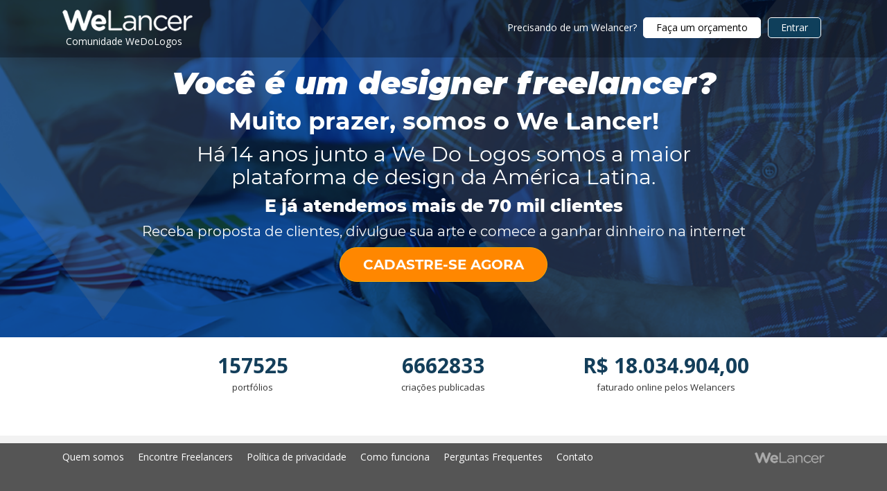

--- FILE ---
content_type: text/html; charset=utf-8
request_url: https://cc.welancer.com/defaultwelancer.aspx?page=23
body_size: 57924
content:


<!DOCTYPE html>

<html xmlns="https://www.w3.org/1999/xhtml">
<head><title>
	WeLancer.com - Maior comunidade de designers profissionais da América Latina
</title><meta charset="utf-8" /><meta http-equiv="X-UA-Compatible" content="IE=edge" />
    <!-- ==============================================
	Responsive Meta
	=============================================== -->
    <meta name="viewport" content="width=device-width, initial-scale=1, maximum-scale=1" />
    <!-- ==============================================
	END Responsive Meta
	=============================================== -->
    <meta name="author" content="WeLancer" /><meta property="og:type" content="website" /><meta property="og:description" content="Temos 14 anos  de mercado, mais de 140 mil designers profissionais cadastrados e mais de 75 mil projetos concluídos. Venha fazer parte da nossa equipe." /><meta name="description" content="Temos 14 anos  de mercado, mais de 140 mil designers profissionais cadastrados e mais de 75 mil projetos concluídos. Venha fazer parte da nossa equipe." /><meta name="google-site-verification" content="wWj6nIXAAQigxq7RYd7ri1jqG_n6uRtA5riChbS_ChM" /><link href="//fonts.googleapis.com/css?family=Open+Sans:400,600,700" rel="stylesheet" type="text/css" /><link rel="shortcut icon" href="/img/favicon-welancer.ico" type="image/x-icon" /><link rel="icon" href="/img/favicon-welancer.ico" type="image/x-icon" /><link rel="stylesheet" href="../css/lite-yt-embed.css" />

    <!-- Latest compiled and minified CSS -->
    <link rel="stylesheet" type="text/css" href="/css/bootstrap.min.css" /><link rel="stylesheet" type="text/css" href="/css/new-stylesheets/scaffold.min.css" /><link rel="stylesheet" type="text/css" href="/css/welancer-stylesheets/welancer-app.min.css?v4" /><link rel="stylesheet" type="text/css" href="/css/new-stylesheets/font-awesome/css/font-awesome.min.css" /><link rel="stylesheet" type="text/css" href="/css/new-stylesheets/responsive.min.css?v1" /><link rel="stylesheet" type="text/css" href="/css/welancer-stylesheets/colors-welancer.min.css" /><link id="stylesheetWl" rel="stylesheet" type="text/css" href="/css/color-welancer.min.css" />

    <!-- jqueri 1.11.1 -->
    <script src="//ajax.googleapis.com/ajax/libs/jquery/1.11.1/jquery.min.js"></script>


    <link rel="stylesheet" href="/css/jquery.smoothness-ui.min.css" />
    <script src="https://ajax.googleapis.com/ajax/libs/jqueryui/1.11.4/jquery-ui.min.js"></script>
    
    <script src="../js/lite-yt-embed.js"></script>
    <link href="css/welancer-stylesheets/jquery-ui.min.css" rel="stylesheet" /><link rel="stylesheet" type="text/css" href="/css/sweetalert.css" />
    <script src="/js/alertcss.min.js"></script>
    
    <meta property="og:title" content="WeLancer.com - Maior comunidade de designers profissionais da América Latina">
    <link rel='canonical' href='https://cc.welancer.com/' />
    <link rel="stylesheet" type="text/css" href="/css/welancer-stylesheets/home/index.min.css">
    <link rel="stylesheet" type="text/css" href="/css/welancer-stylesheets/home/modal-image.min.css?v=12312">
    <link rel="stylesheet" type="text/css" href="/css/welancer-stylesheets/default/default.min.css">
    <script src="/js/jquery.infinitescroll.min.js"></script>
    <script src="https://cdnjs.cloudflare.com/ajax/libs/masonry/3.3.1/masonry.pkgd.min.js"></script>
    <script src="/js/welancer-javascript/list-portfolio/portfolio.js" type="text/javascript"></script>
    <style>
        .modal-backdrop{
            z-index:-1!important;
        }
    </style>

    <script>
        (function (i, s, o, g, r, a, m) {
            i['GoogleAnalyticsObject'] = r; i[r] = i[r] || function () {
                (i[r].q = i[r].q || []).push(arguments)
            }, i[r].l = 1 * new Date(); a = s.createElement(o),
            m = s.getElementsByTagName(o)[0]; a.async = 1; a.src = g; m.parentNode.insertBefore(a, m)
        })(window, document, 'script', '//www.google-analytics.com/analytics.js', 'ga');

        ga('create', 'UA-51237738-1', 'auto');
        ga('require', 'linkid');
        ga('send', 'pageview');
    </script>

    <!-- Google tag (gtag.js) --> <script async="async" src="https://www.googletagmanager.com/gtag/js?id=G-6W4YCGSRQR"></script> <script> window.dataLayer = window.dataLayer || []; function gtag() { dataLayer.push(arguments); } gtag('js', new Date()); gtag('config', 'G-6W4YCGSRQR'); </script>

    <!-- Google Tag Manager -->
    
<script>(function(w,d,s,l,i){w[l]=w[l]||[];w[l].push({'gtm.start':
new Date().getTime(),event:'gtm.js'});var f=d.getElementsByTagName(s)[0],
j=d.createElement(s),dl=l!='dataLayer'?'&l='+l:'';j.async=true;j.src=
'https://www.googletagmanager.com/gtm.js?id='+i+dl;f.parentNode.insertBefore(j,f);
    })(window, document, 'script', 'dataLayer', 'GTM-5MBPP3N');</script>

	<!-- End Google Tag Manager -->
</head>
<body>
    <!-- Google Tag Manager (noscript) -->
    
<noscript><iframe src="https://www.googletagmanager.com/ns.html?id=GTM-5MBPP3N"
height="0" width="0" style="display:none;visibility:hidden"></iframe></noscript>
	<!-- End Google Tag Manager (noscript) -->
    <form method="post" action="./defaultwelancer.aspx?page=23" id="form1">
<div class="aspNetHidden">
<input type="hidden" name="__EVENTTARGET" id="__EVENTTARGET" value="" />
<input type="hidden" name="__EVENTARGUMENT" id="__EVENTARGUMENT" value="" />
<input type="hidden" name="__VIEWSTATE" id="__VIEWSTATE" value="COnzsEzwauzjKxiG7VYezvTsJL+FRYjWuDm5F+c0uDL6qTC4pSs3F41r+F9yJJTvE/KTaAiqBgaYyIfT0noKjfxu8e7GQOt4bq9100mP2PSX03s2No+narIJUeFGkSrmtZP2sjxnWRIXsklK0zwPAIZWJ3vxWHIsl9sCUAEmsNv6WQCDNU/ozKTkaCVVXbKJFm2OhtwW6C7Ymu6gKmeOOKQVNOPIf75XU+rGI841ldSbDT0nBBl9M/or0fHS6CMIR/MOQkVVGmwpUCwKPwHA2YnPo1gyTtlvWV2N5dwl3FlYCFZc6NeztJezyS9oAkUL9w+K8Mh/Pei/GQKFp1us1WdvdtpMQ5j0EqgHirDGXC2KsuXpcMo9nAdbWksEge9O6UxDzHKrmkSTJ6LHsghOmOrrzZuxoOT/PORIEE18NJWzmmcDceiS7Owo9NjDJjKJs9SDO8zijmfaCQVMg5lu5tLIctdgVw22FY+51yQsOLZu4qsldY1RqENzqeVKzuwl0SvgfhtBXkxPCSAcLN13S4tqxWsg3LXai5toHL/Wy0QmXs+D1qvIEkblBZj4ay3HHY698b35BYShU+n5GWQSRTeZG4mNmym18/8Fa20XG5+XOpBukPX2QbXnAJT9YSrtqp91oG81x441fdcYK/[base64]/lEtIpHO9/4eAvhfZ0l60Z4ieALhHQLyfPOSkqcVhHYO4NIo9LksFDHnAIGpSxJ/+/1JeHuf8R3J31gZai97RBZ1vDMgmj4u2rN/7NHun8IMRfMSWpmtU87WXa0kz5zESEKMJJZ5FN+GzkZyAenQIcp/QpO9B+u+1SRsg5bL4A1ofFCQLCuTB/R/WEMKI+MZHZ6Tu6gHJrTQ4bfQspZq42tKOBQaCwKqVkDNZhzIEL6e7rQ4q01Oh17FQT6Uno4Mc49P6Ipd7VZMdGjQmrubk3kDXOOzxFto+AWqfi7r35Jcd+SxitoGSnzO2sfXvaNuLITKQ0UyA2KymKBc2BLImx/y858ghtP86vvTWbGVf/[base64]/USaYd7Qrfbh7qD6i7wJ4Aq7ASJ7mJb7eqCtAUkWugSLijwwMGLq8ao6F2KiIGJ5lz1u0tulecWvo/L5KtTJ4XyD8/UZOLuf96HLTpitr87GFSzUV4/eoa61KlNm2hOyYrDXPYtgV79Q5f8tZzaE+2wxfn/afuk5E1ONyG0YMEDEY3D8k/MXMjOngAMKeqTj14br+XNZy0jRHgkfwS8Qw4tAitVbkqqrcMhUgcRTjCAj4CPeQ32Pxrpvr68wAFEeM8Va2KLJDBDlPm1GiqdBfkEC1dCZlz1vD+CxYe/HLomIufjkGlQ/Y2vPR+PMTp38iaM1C2JoPJaswTXybnrQ2LS7Hklzq8/dQ+XAtLdNwhfLaBcHGoCR/[base64]/GpYKoezSdX+Js3w/mNGtelK6U8rbzrQgra5KnOy2+HZJphNdKKQSR2ePM3NYylzfoF20uly3Nd5IaC9iQpphaX6UBm67ix1kZPvnd91IUEjBXngE0gObu3TEBNrtolahKuZEHRqCyo3SkF0XNfyp6AXyH8Uig/o8dTl6kMmuMq/[base64]/v7kXBlBEXSbmj+r+W7WtfHVOvOPKfzPFJWIhReosHMFErG2cOX7UZwx5YOfL0keLlSq3zPY7vmE0YU3zcmwAQzKqjvVAhmjzfHkE77TFnxrwks3PZmk/Ha+8CVfGmqyC5O1g5DSPmULumdvOSCAuHtVHWy1JdoAuTrZYPDFweC87kQ0xfqHkgsYsq0g9yMOPFlJTU3e/4hd/jbp3mWDrOEFDfhUtLoiFa1ghouGoehR2Y9svcF9/3mr1RyHf4Lb6hNF2DFAS1b0ceVwp7V3mrpoKpjZ+rzu29ePJJUKD1UIsd3iuZT1w+92VnZoXaPH6doYleRgrdUoiR9gHJtT/29HeyXYfGwLwboc2hQmyt6fHjR8KFiVIgwN5XWTqpr2+vHiCMrMmZxP2ufXl/33pwj8Bc0gG4aJSldogJT1CyyEHMMArnYodXrsvPy5TIqxId6fQ/lsy7XXEMVsozFpgS3uE93pN/5WId8WC2+TtJbcE6rm20WW8jiKM30Rhcj5UpSGtPuzjncH4Ffd+2iWX+pQMPQhQMcY0goKDaXfo5LJIBxyPBBVOZhUslQ+OyrFAGGqDIZHFtqu++RI1cL6Sh4/U0ZjNLegX8+UZC2UaYsfKEgqF2186EdYewLQTD4r0VxscPjoyflQ8kPs0OjLGzYQe/wcllSkbntpcRt9ZntJX2vk0yVoR4b3gozr9VDZ7x5w/LA1Z7X0J+mMt16ez1ko/Mj12ELaJuQRfMWO5q79SXcIYvcgYN7K5LVq1oXFl/UXIia9EpsZ4Se80Gm325tukoh4cFJIdrWzp8tCqoQvhBKxblbC1nim+Ukuuyo5URUshBFGLExrK4QDOBTywqrAFw34g8223cl5cwl/buhXL5/MVboGHQJFZhzTxHkkrlgyGQiPXmHuULBMJJ9V+n+XnQakCmySnZjUCfyaOw6woVyTDwCDEbthtup3GtrFfY6Z/[base64]/XlEP/gKk+NB5x3Z9iegNUoub1rJ81vMjmybvp8rernaOUIDZTAdILB6eUIF3bQF/e1TQt/7MHr5DTpPMQQQyuv8mKYseJDoNpS26r4kgBNKFXAfr2lt3jxY4OJ/n/tmrct6iIYnjDgTtUuQx/S3V8odk3mAEscqSbWieaYPPATOCvJNkrNHisObAlJ2lPlhwQJinQe7H8l7F2dlsVRICyX7aOA1pCup92dKoMzExLlfA4rcHqZt5xVfSeIIPhuJKQoua2aBHLgLsXW7kWZhWbqM9SOauREPsDMl8tkIziiYu/d5FK0R4TEcC7fBjl1ryrdONHnaLBT+RcDWXya5vSpChO3P0fZCDS1OAptzvGAAbZ/HdN4vvNIdQADfBB7xASOwJGnbUuTIOwkwZiPLuplMX/pR8UL9fv1HUlBYvT79ae+09u4F3M2TN8pPWgpnE5hOELvU/fa4YERuma3GpfY40L7llkxo3UHIsJYj9P9Psujm/Znr4HEasXMcN5ObwUAxXNnDBm2n86S1y6nNnOgyFXaM9iOlFSiY8FRQx4IOM0bPqkJ4VHvSH0x36mLOj044pyNde8dhdG/9cw0IGioDaN2VzTHdX/EyPm83mtb2JOXbR1JRbmhVOYFF72vWfTnzQxUt9/CJoFivMT+5rjeyV+w8X40+X/mWMWa22Oemv3ZQfYDy2lr5jd8ePiFshTa+Z1S0SB4fg9hAJrFWikKTMQx6SHicUQ2mOEEpu3IkLvPbm7YxuiVpKJreA88nB62wmm9RBSFxcUjRimlg0DGM7x+yjL/sM2sV8dinJNxxLGjUFPARrsfwDAZTLp7oOVaDoAtzUdw5pM8hy3LrMH8d36ux53cWOcwHLPEt4yormIrycGfQ1/XaVZZ7dzF44d6/8OMSzcuzrtifTS2M2aDyhxv78qoYoXUXTB7vSvXFiw6qXt+lMDazgMY07VzS85oqe93H8A/ONBNYb74f+xnIHx6C/VWxHsDsGgEu/lvHM+8yVU8SwNP8XY6znY9aZsbQga49qpT/eQ3T2VF6uiZB4TNGjg1CP/03acGmmWGBcaUdek0SxIEBOFTqmc4RMEnqqJZ07f104NIyFWNKRH1ebW6ib1Ym0j/SXx9X3fM9MzmQTBoLck1vQE6SlY7gRDqIUWVqIO/4nqQxZmgXYT70s0ze8DD6+xA80AZFc0yGRAmnTAaA41BCuoOxqSyMHPuRByEEFh0X78XX/XjlBI28j/32w3hwWoxK6qGp7RMj2PHz9w9UGWt6rbiJ5rRjcMohoqxH5cF97qhTIQgs0hM4taz/6nMeEvoKGW/PlDB+Xel3Q/VhQDGmt3wULRmEXW5A1s2wP/yFHz4O6RHGKcVfeRPySWGGiIe5XB9w+31xErSJS12ho+pmDfHOMGaZc+HfYLbl73d/wtDoe1Pvo/mXqwxgaAvOhe7esdY89dLdWrVAwRHvqPJvwtbR3joq6acE7ZmV1VAy+S/ph1Qd7tZ4spAednbS+z5JA6j/hBqHGg3Z/Jc6f5I/2I+k/BdP2kM6SbTjJ8gy9OiynwoV4hnewPdtUrpDDhxYVUdAlj1Dj2RrmuoXNo/fjtnr87cRDncBWXTUeuQxTZiCEDNgvB7oInRGHFKmMgAzeTcnBZI/a9/RySyQEqDgnYmRW3bn8OFmdLfyqnITZD5acEslK9gtGcy7nk7ZW76qXGMmaEf1sdU4utTtvH331mSAMZm3VCPAftXmlvH/qht3IIko6YPZWPrYBFXQHJRY7ZbI4mTxXpf0iU9bTDwTBL4X6WkmcrnJU2W6QD5GTSjqTtg8HqKiaC7zL4Y58ST2HL9hMN9rGJRJtLyX45yUY3Fa3gW1cRrrYYg7mmh3glgS/MeRdyewJbGx936IKp6Ya7rlPv+tAgVH9jWmOPguvuriZTg4e84x7NTiw81pBJmSL7OIO/A/9nAfIz7wN2EgQ/W5odYtqMlVLC2ou+HsIAsXOstJREUScSObmDgZGklyMROwNKCkWld2nTK+xxQ9bOlV2TYOu00Kr+wUp+KABRzgb58USu0wbZo4sAQSfYrO6V/o3VEyepPezq4qvpXqKWJVUmMup+FeOI2h2sHiTFTBA6PfkwKrGFocx/F8HnnbhUuS0Slib3/vAoZ9dGWYCxZhlWCohOPgteWCFUI+7F5vJfTL4OsWUfxW5UCTFZ0dp1L/YIWogJZx0hvklcaABr8xJqlnymQCTENYLaR40eKgmti5/rh6BzwDIQzhhVy0B+NHSWFYD+B72FqjAqF7reqv/ruLGPnAvoKbHe7PDuE1hQc4cBXLa7wH0SpjAxvKFelCe3XU8gGu1ls9ubdIEKkt/g0MWI9cF8ui3A/RC6lEi1/1dmFG9lwCe9Hc/LsHo+Z46zFT9QRvFcr5Ph+pVmd3NIaFKcV+I7Mm5y1Jyh/eBmSLsiHDtJQVlSBe7HU4AGpwKImciwYmGl2ssHJ4vGo2hMnmhiJ3GEidjpYI+crPm4K/sHg5eyyOau3Nmo/j9EXNqJlsetevhO0TYDcH6EeI6Tp5ui2pni7C5yT240cAGWCAeebrAF6POe55zZ9IpsmbJ6ApCQ/[base64]//qf5lFLKs03fhRsAXN+2QlPdA97r0PSdr0u3AmHTVWPGZHDk0ojty90gCwgthzIaGIef+ZWynGda4GwnJvlKYpLzZRsGj4hr9qb+SX8S7kTVyj2C+qosw7rd7gT8Nqnd9D4Vnpnvg93f5X2IUIWEPQCIb1rvSjJYqw4AGZtfDT7OW7+9ekNi1+JRG/hp09C5tD+4aWaf50VBjsGMU8AkressuInIdsZ67beHs16KzrcfZ9nQV4hDcqA38hqIodHDktPzBEph+9DFxI5cp+9Pp+lk3Eo51frScQqUGuJnQKJITOjyzhx2k1rsAIwOsMkW1jdLu4czsMjLmI05xUoAsOi32/vC2mZ6TE//o3XfewezUu4lan8Wy517Slgi+Fk7JRqrJ6TUkKPKz+B43Ai5hlIbA3l5aHcVBwzr019Rsn5PcSZXhCNjxxPnrRSiXjxPsFhAD6gpz+g0LlKITAfKU73LTxtCn6aBOfYqjBdDgoVOFq/xEP44ZqBit7u6ExM44LCPBFtkNg2QFW3m1Kn71/XYtK5lJwvE6tm64itlAE1cwrSL0V/veeurlhXnthi1FStBi2YW6Bf8chmfEUbT1y2u6vkpMM2/LxQ7ZtfH233dotBidcHt0PA/lv+f9CVn9FhXl/atcDQQPRhX4rIln5oSP773LHO+rHgVjkDzCAPxAuzhZuorWmkVih4VP91MZWv3Q0vHMkS1zN2+mNfnN5FFwu9DdCY52uv59HpyYbQ3iUcYL7+xykhg+B0RzFf/m7ezILrLcw+/3UrlG25R+TYfNOuqIrPjeQ3/jBu+mCKPBzpCXtN1xpi5Xw6ZKtNDaQBorYAIug/CZHMQF6eWgOTDCMcSMoKHEzHslH904/OndtmKSIo9SI2d8RamT+odumEev0h2RnjkEdWpckAVerAXaFpr7Yrz8hV5PHgDRos9L8o5YLVi83M/ZbGyRHhLDAN83jiJsaLSDPfjflz4UOPp3BRUMe0/1Mu/lK7BaVVHoxRsJ9TDZRMBkPif0KaSga9QYmqRNeBxhwJo1SQ7PSfzJAHCayEwQ/Ee40dmRzj4yTcJQIvyi26fXm2UqB306RVunRzW67MzoA1Zyx4qjAWwC/EQjj7jODE/[base64]/sVugPOXoCgROMSlK2ZilwOZFRBFnoylfiup/ZgBBSEVDMbiGtGLd/[base64]/7CjemdLgh1SmP0zbNwHLYuuLor4hjPlmg67jbxZZJoTDQFfwN2EGxWDlY+OJqpfY/x1VrkpPn6y8T52oh2LbWGdwo1FFLz9gAj8ME3FJFBiAAk0DKOL6ZGoTdb/R70HV3TvUTcf2OrRo1MyKiPkTo58WY+fIhpd1bNAt11oDe9UVQxIQRoSWjL+46Xwyw9o2J3iSJX27XLVsaP4h/F9WfcTG0E/UsOA6y5SVirHE2XfZXz8iRWDqvhZFAVQ3IPOULMJwyRhVisGXmljlvcPq8fQSjU7wJr1gakSWHBm0zMfHlQLo6S7ytx/JqKxZXSL9M/C7pEPLMlCUyED5EFGwdfrZ/B795iGe6o5UCE34VpdgCWL5NDZA7ofJyouhz+Yb6Ze3z+MsSWU6lbJp/EL5ExD74Ob8m1uXs4DtZUR2GUUAOHrQgyv0o5JMdFxOLjULxVMh/iSCe0vf1e/mglGjHPHEjp+S5V0yccUZ+nq2T4JGRAfKs5nQahM5+v1qwPqxPieZzFvWJuBYdrcxkP3i+juzbYer+RYkJPLZbTsedU4AdJe5hHh4T9whEhz8hfGAwFfSgUFmaqE1SEOqez/3Z79qC7fYnq8PYnstLErJgnR8odqYh0MbEikpNOjkptiVEG1gJcPf04NosjHWcojWN4HMLmXD8c2S1SL6YOft+QkIvHhDa/aYt524GLNJQSftimQ99puiQ2jbaPnjOVdcDA2MMyV77BAirPLoWhh5louNtJr4igXkdt4CuqY/Whz4FALAqO+0yZ8nlWSUROQXu3gFfeLAU5rNpTQodOmisHeHGR8w+I4VHVcMrpZ80/s58pGB3NPRxJvH3ld28qD7k5gRUZCF90zH0qht0siIporxJO2wnO2hT1ySTTaNMd0+NXjDYqwlqpCi54NF0uDbTyWssTqqwS/1HEmstxOcXTN1h+PmDxoKVc87Bx992nPMaARKDpkOpbRUTHBE42fjaAp8KTxivAZ6l2IGI/bLmMff8JaZic83xERVsuhSgKXhnNJXZB827Q1X/+sK4lrFzIRh9VrvKy6DH45Lifcq+LJicNZC6j9LQgy3nmGIobWYhltMTl9CWecDU/[base64]/xGFqLetHPEIQ8m7tGSZHbWVAi1BSqtRN++dICfeIqd99vV3D9o5MaZ+pmcFjk41cC716YwUdT9Uur8V8/odYwltdPaU1dSQRBUtPCVBM/2Tt54lNuFQlJhNmlmd1SM1oxzlExJIlIQFeqlEfnoJ8w+au5uV6TIej6YeDiDPAa0lBCInU+efZjOBZmpGjLfevMFyl2+h03uraR2p0ZTWrS/u+6AntTj+3LONwrgt8AnvylqJu7LAptNGi84xfSBPBsWgHzL3Q2xALIQsT8oIOB8Wnrpfw1rCg5Kd/IrYwB7I4CyjttXAkdqH2lhcd4gs1/qZf9jimzoMGX08f6kjAboA00yaj8DBifzCaEZaCyN2VN+kERdSuaQBEuHybRu877qZg0qosPeHFDxVZvEMCjyzL6TRvZ+QLhEy+ktO2s/JWgvE8pjGQXqZP5bWV6ji42tOpaJmmpdsWemnTSXkEMVsx/gGbdTefPaXBpDatuQP3oLYVOKLg3l9Lg/1OtuAYnlLml10G5CdUFtcqd7RvSuznGyARYYcPsKGN5PsBgpwIFmi7HfVYHrOi4i0vJQtwrwjL+/JOC+3POGcU6gTUQ3rAtb8u9gnow/CLto/[base64]/CD9uBHopjEz1SYYDfP3Pi+JNjSRmBbwIfwh9TRaT/wh8Oja+ift+lzk0yOoWHqYb1v+iedqDhVgYtYMudVjwL3ipUUICKri3/1U6cm6QNZ2O94uE6aRJZyMsThiHVWShnKx2Y9Q05y/nwzq56+NSSRqNLfRmXGAqFdfE0l1FHGOON+9TTPEUj4A2VxYGiItFOLCyXgEXSM0q05VSZICuRFTXKSWP4rrXxrtueXcGh0YJrx4He1pIpsfrFmtAtgmjYgYI4oSEM1KdDTl7JpwIFoh+o4aRnGu/QgvQ7rD6bCN2FTDI2+hfVVyoxFZA66odqN3PtS7VOPZ1D/Jfot9doyaVvENsGo4waQMpXIExAw8k9ghyx6OwVKNPakQuIuc0/mcemMi0VkU9fVYFutNCLUfzmoR5ZajLQg0iOvrZ+Nw8aL8f9RoivLcFkZxEMaAfYHSZlPamQUpFTq48OVCZtAVScXRJVD2/xWoULuOQoaostSZcMsR+/ATBqzRl94v87rmkSrGGR5akezht431zrkIM9UmsIMHNuS1yUC0qRlqZvYL9JJTrWPPkumNRWWl7DnC9LYYRmRNSUlruDh6ksZy0t92dYTY3UW4yFdAbPYXEy9y0F97f0GOJGcBxE09zVIruGw17z/9G9y8WQEKDbC9xD4JDBUz9P64YHRXjY8n1CVgrmTOPGJ563TKUDbyjhYTjWe6RgXsVh5Kbx7i53M8E+0nmZB4Mp1B/mGysPvd2/kTm/yd7M9bp01Nf5Xtq/E36qXPTWyfWFRsE/mNdYjX+g5cZz3fZ6Mrgq1I+ogyK2pPGGKi9ve0tUuNiX5UDiFdovS5EqeFSepG1+HFl9Ucn8VvFfZjhahZ5mLpBC6UrhNWi/zsy/YmYuB7OIJBp3r9YvdGlI7mEO/EwbKKyQF1XwhpX02XnA/gouaygNFPTXTaxeD2R5XaUJKJZKEHuHN6nn36QjIQepUmmmvXyO0PpJG6PhQRbBePhv5qSzpiQ9TOoD8JBrX6Z5ph+vRzXh5rDtVfU4hG8ubGk21gmGWwx3MHtcEcSlhbydA3Ux+8KkwX+1mFINKbgMHrwd1jXHcWFHE7e2xznplwdEwHypJUuIl81jYASPPqkWbJ/ELCo+NIrXXb09hJ4D4X9vlYsGP4u2mZqg7nLgvnfhUgV+s8p4ExCGXys0yUN2m9v2LXXARRR3URMr81XG+xhRtOww2mFyB57qpWMzhr0q1n1Igti/pEOqOcncMZzv7vJNgy53pDY7Zwz6taNPOjrsiyqJ/PIlUtacCFjKS9/MbBcBbIqGUN07nhNtTKECw+SRYZu+UtZoRwcvlWITz3a7/+fvGbkxlHP54Gngpqk1ifex815D6UTCrc549j3Wt16ghib6RlJeFMxVLlkcdwnawk7GRE0/ESPCdKcc3ATgBPLzojAXDW7NbQpe/DWG+W0uLzBoyUq6XidA34bcVA3S/MObY2im186oMNrM88gYhiRtq2FcIG5t4AKnQHk7mFNWbwJQ4Cl1iVimKcMC/hFom90bmRFkBcN3G+Z9eAjak49hi2l7Xhf3+9VQaYBn5jkOoc6A5gmHAcOdsL0Dmmd94Jkq3x1k9OHIt7nrSsmn+UHXQwBbO5AecdXi0BkOtrRnCIPJ5mYkDSWV9MQNplq89JkyxpAEX9cyqDte20jicYZo/Xihn/3snViLgJ3MoC5dsOhBw5hUhcaxUkgPiW1c+tQ9R9un3L5oqeEte/NJ0wdAOzRzMimjV9qsxv1TL9SGyl+FI9fqGfEr4zUrjfPCln0LBWXOaVls14M6FH0ElUEVzMjafIqgPSJQagWEEzV+oYgW5WzGZEoeaEhMqxS3p1szGJqd+8XqI0tH1MWRwZ1tc1SJD1WMQFXKa5SHk+ltceA+bXqgdHEY/9OOoBX7PqQP6s1uCgvCNJ2z5X/pc+jkm3BA9QDRQDDA0rDiFDKK1DU6flpKw3dJ5VAKo8pra/0ob3vvv9f3//FVYEYs1X2vU0GadK6TJsd1nSdY0zJk0Ar1A99OoRDhi/FX5kEUzygtVjLuxL0NWjlxvZ9GfyHZLbCw97D7Sm6oUqKlPdz9nzhw6DOvGh2Bj3JattOBSw1Yj2borkG4cnYxsw1db8s36L03C6kG5arnAd05fVZ7JG+DeMLL/jLMYGiSvqrk6fHxK/M1MuIQRys3mFTrxGcP7xsp4C0y9lTMbqZB1x+EGG6XXiVfSJu6ClJ6R7KCNi/hUVyq27cd8LU1kqTFctmEJdhKMjYPYe8/2DC9smoc3H5KZ4Ba1ucWNrJ+MQ4BC4TSpt91xnFBzud43ZLsBUDcxVkxABAYoes7T7p1v/lxVx+Ssgbh5TOeu9XT6hfT0kJFEEikKdgb7owy9YO3F9UhdqLCHRsivh4/3kQ/BZl4jaNQpO86Dmb0X9c0/PP4BpOxd+/VhvqZ+yW2Jf9kxYFlz6bnuyJEzd7Q1Ro8tha6igSMngHbU/GLI+GjX/Vm4OxrWGa6x3n1InaHiIGJF2FAIamgvLaRXgQPSnv3CBGTcdzynp5AGLVv3vsMecXEj713ZxuA9MaWvg9VhWj+UPwwQwQpOnyidbZglvTXIXq4wZg//GKsgfK9DZiVyflVc/qC+VAuytun7fAhO/DbJULE/CQWpZfLYPqqYpQ8/7XuiVRAu1jm1F2mSeVy5qSp0XuzncLbpjR/0fEJ8cIMyk3IBhWlMjnGBX9EW1tm/IDD3UYwl22X0r+w4i8yWm5DQoWdZGjU9SlxJ6D0MqRJI17nvWSLLtlG/pO44dMb5uVbRgNUBC20COztU7rjRlaQQeD3uJdislbtcJn/jtFW61F+PChDDjsqwg5F9LLQH78Q4k5MkMYZN6uVXan8p2X4vnj5GRE82OPTodnGiAkY6bIytzPS7Mx1EZVtClh88kNDrmQQdroCJqgpHGd8T+MjooME7PEdsl3xL9ylfBXgXAmmsq8RGih8x3od/Mo79tNqw/fHgluJi4rIW71QRHWEqNXaC4AlzO+sd3qT4u+SNb+uu+O9QlZGx9Y7Grq0Iawew7ruIqvG29vexuLQerVpp/xImCYvvIxg/uL8/5oj7f0hKT9DFe77aIEQUoHviLJK3gk/[base64]/[base64]/AlGDfEJ7q5HJebOM9eV08YA114ILMpRV9vfon1dHd66YqpecxYMoxD1FNU21l1Ts43Gpxd/jiwyZTxW6KhgEjOXOc+B2uEmieczk6jtbHh+1l3q7oZByMLGAjbpppAB+oTnGWlZzmIObk1zDppPThpoGDzh9zCxqRtGiISzM61nl/JB59D/wRSXBFP5txC1L1c/LFnfbSfug7abVZhQgrf2xRIhmL1lIRyDJZK8yt2EUzKIVpbTLumsRZwyYRK4O2rlAqsYxbH+reUubw1bWbTbJ7qGgFKohk3w4CVYy9EKbQsA5LL5T7mAPUvuhUxT8vJEcz+/IiZLfDKC4T2/hxpovg0z5eSphH+pIZEwGBVuHR3MZl/xFe0X6gu4wkRm2WBgK4lW7reBLvDWwHENDI5jMi2texhHJaZnfNfMmcOJQwyBV/+GnKDKULBbZ94fpaQjXB+Ke3tUpfpue1tujphG4XcOt8jfBneTnwxj/+cHZkB0Jqt/GTfaWGdzbSdQYtomkDLJ4xBA7097ZGCCzITgJfbGIZtgkOdtmP3vluohdiYkdu70L3GTqCnfioifE9xjoktziH1cRY1U5A/pi7KTXs8jyTpokCBRAltAgpzPGaI0PgtfY4/gfREUVO9y0eWuXtDmuAUaX9vjCnUKvd3VfjhVxXjzcqJoP9iVfGKeNeC0/1aMNyzIC3L5II0mjYPskOD0daqrNGOKo8fUq6nbTALs25R6WVPsW/M70K3X684QfNP3/J1Q0Ps9kLG1TcLrB1RlSKXmWLTYzR1DRpeuZpNdm6B4a1MvdB4/XCfLv1haFXeozyFbNg1l+Kdpoe4JtXwtEpKGIsuN6zvYDKXKLl7QaHb8G8FIke5Qjnvq3fO3tIqi/Q2tdemdgkz0NcydAwoy1ma8SKl8OSY6x8/AiiOw639L8LJkzLgeOsrjIXojp+3MwBWDmvY41QRTQE8Ibw/j8EpK/LPfuoHOL4MlytgvlQWHtzoGVenOxawzRr/yC9473U3AxcUWos5nf/wdlid/t/UCuNHdmoI5npm3yU/dpiR61f3HGVPh9eJPFMuocE9pB8XVkB87kugH2+MJ/Z0QaBDZEArLAn+U1D4Rvkys006FZjwXDxBqq+CWig9XybZGPBKOHiLyiMDfAICLwmpoAJpgVEFs7N18ERwJSPtlShFNs9xO2EinF8Ys9cD3FfmJvWGP7ZMlOE3jwW6u1HP+UEQpbu5qwPT/IBSsS/iqDeRtBc06REQUvCkX9pkYu98Cmc5cP7BWT+igq0fKHfCj1d2ndXMW//G7XfDtz86R5N8udzfXu3Tc2+b/JpX4s8gja6pbRmkk/RfhLNcTiXJ6U9j3b6ye2Gvlj1k1bfTD1d/bp+65VkuHMr20Bj2xqBUAB1P4XHCWz/HDCKx8RCuXKqkVG+UB3Ptw0bricRLeOea1cvY73qb42IFR1crAnvAw8nukbJ8rLfylDX1kplDQXqmvR/7qq/GqNl40uJAU/LQZcnNqXSolQkWrwJNeIiaoZH5ubl3HrAhv1euji0LIJEpa/[base64]/an6DJcJNFWKKfp8z1b6oafdugKcbHqalE5xmXMEaw2yB8LFp748vbfrcBkFGVzDJWLK+V0zuFZ/OZNFdu7havw+9q6tsDFtTZDwcmLQ0PxEOg+KADl+lB2e6Ch208StPUH5A2iDgt1/eAbmtRBvXlkN7j0WbZuhjZGHK2vR8E1uCDFyNlLsVK/C/YRqdRjLA9li8gkVqxvwRN1j8pbz+H6JohpMGwVzPvzajEWOvlh91/aXlO64enTgfKOMYW9pFx/ObIl6Nb4rAkZGkGzErcmJFSOuqrNdTG6TW0aYrtsSTu9XCBknSsll2tOETbxPxEARvprv85PHh9GT7waNkn/1dGg7ZH14lgLjfjaC98JwoCHCSU0ETzLpt/4BYuxCyvmjJYzcAUBp5relwn+V4uV39zMWkzSsSKgYdQCzJEw9YVYQiCR5gy0jFaI3ajV+CQfyCzuxyg++QYuhlJYQtSvphPW8BnCdn/QqkK2wD04EN8nYmoXBJdTX1AzDsBahjjfcmeMBKscnEQGJRuoUQylEIFmuOkJSoXqhI2c/b80QgJkSgX7S+VG8NsCabRJh0mdxMGaJPzlcDfuPs+Fg60EvQnw4SaaYkn7T/lwtDYpvUDz7L91c07Av9CEqkW3rsRjyfFVpdn/BE0LkSKS5F4DXNunlgZKU+7OE2T4NIx/9rkRFdX9pbrcyjaR8zyI1hgSqtCYp9GMnNd9NymN749GHDzRY/5FlbmNqf4gzk2O5CZLPJgKfLyEX+CQsQ66jI69G+w22QNrK2i3Q+I82RfsWN1KSrw9ybKIuebues9LuvEpWva/k4DR+6tfPW80DsA28K1cMh1Z8i85NGoEkqbet+Vjx2IvoOeLkO2EXeOkxTmWz+3CycEYtvPy9euR4EbwkVciHlqIj8PP7BtDRLG7q0H3tFZaXi5wmu7UVvczujEfEyBXMSaHzc3i/7+HlPoFIGcbRaqglFTRYJ2G5jD/ggHXgEjLoKePv/m3pa3W2qXmThFd/Ri5k9HfE7wMhvWFp60lkT6hsUjAgfvhNcethm+U5y7RVIdoI/CnaK4ddDzZ5ksI1wZFXPY8c0LZDyWAFYdSdWACBqOFfYUwj2/GgW2YDS5LpHX4j6/7ohdtoEK1LnGC/FIMghdtwDlFb43G739kEzQOhPk4z6aLn5FT8PQgFt3BKH3RsyO3xCMRLIsDAMNW0BUOMKWhRmI9kY9Q0elUhTQrHObVJRl5XP/nUHfNF8ab4wHbziWckCW73Y4wSVwea6V2VZVzrVUyl+JFthZ7mAfXoi0oZE0UfC6zP1t49qLKp695K+TPc6NHVJfOCt9zzxp7A8hYP378UfSgU5oRUPoBFwQvJr6W1PGDJ8SBnVEC1/pIYdb0OCukUrxj/le8kdcZG6JhwjF7+ItDwg6xoiS3r3lJHDbE08YG+Jj9WDzq7YwpxYsSRT6SXHrqZbWzDLfQNTjHARJcdNSjQ6zv/GeGQ6X6ZpADwKS+iBwIAOc0rTkvVz1B52pATsgpu4sdBvwP6/ZsvE/hMiIi1i8EnOnRQcXes80fOD4fMd7iNLolAKJJCgGib6dHI0t7gDx9nSbDZNeR+9HOfj889ouQ8PMVa1Zq2FTWLzMZAOCk6wSw4D7rLFc2+wYxLBx+o1J9AmetlocmIF4p0jrzGlBOIT4zkRXKpdmt9s8dGLizfcN+Bse173n1pfNqBVub/rPi48+nqiOfEFAUxXofb/9TeG5LodtYqEk8WMqyWKIh6I+GuMvBjUDl+GL63iFGon1m44QXMP35eO+PxER10bTmUqGSsrbvVc1RY9zwmEYllY7FCh0LKZKYQDwY8Pb4Xnr90VUncEV3bDObGYfu2C+k4WqA1Ipt7MSngp4vnKReFfqImGuXGGAbQT35jJ4f5URhep4mUVQN/kJUa8O2DWALOSstalvMPF6JwTgU6Wm6FywEnGqTHBOZByDv89tsOrqlrlFqRdXy5Tc61B2S98wVd5H+9M7kpNITssyKFiM/9hmqZHX/lzCAsShcPA1rPv6ZfRHxtuja0iChuFMK87sDhlwU3JsxJhl6JbbRgTy7t26iVamscG8VPGEu+6SJIeFafWaLTo0SpELDNUzgZMYzfm8NMVE+kn2fPQV6iMYRx/sK87tsS1bndWiZeSxgnahGjq29b/tgFyfuvMxWtKdadqHfGdcoE1UCo+waMarzaQHxWJjGmCqOYrbQxLxp9W5DSy5aoVuKFAprJvzNfxMZyCOX3BsoV61FI93vQZ4PRvrfZ6NYILs+/no3ksvjVOGL5DVokvyoH1p33W7obvP5AdK3QNIkRvdCQRlQJ/bGgV7Ay9ZHsKGkkgEflRtPasDcLdx0lKM1Tda+a4/apZhqaNf+YkLxr3qihJdeG8QOuPuuusLrN1UtWIbAexuvcDYbBC6m13JjcidHzH0SbLcTGq63+TngaQqFclytU2sAnWSMrb5h5VrQjlKlMBFd/Bq2CjT0QUYBdW1LjsYMujoruRrtNu2RUGt8ElB44qtX1SzrgoRrK5tXJ1rufUgVjfwBzejpz5FGfFF5e0dvmQsOUTvjrEnoN5jPcm3gK7XxpuVWr/GB01FqibXbn0iDibsW33r7CyAb2nXezFi5lseunMo/a8wjPQRfovvfu0ZFsN3v6MvG0j2QsVUC/7g4RCurjTA8/DuD/OnxJEU9abBjzR1cAXFM0FrHZMqdf/Ja4QQU6ChKdzcA+K/c/UD9VrNvpswvGXUjOHkB5tXO5JGYvnZ6q4RrnfO3LAU/por9IbG46LNOmEbrXa+xS/LcTEPZi5wax/Gq7n7YNELC5HQ/cRUCfXoa3TrUSVwK0mB299/xNq/rN5iZL5s+mLtCWv0J8r7jdqRYS7hKWQBTc+Ng9cPajrTx4PppiK0LwtC6iXJULpWYgvLSZJ6rY6PCes2r/MLPAkmiwBmkJmNoDHaMCjtFkAGTJg2YwFlEMXyznYysKhWPa40+bKeda3Ev2dGRTg7lLiMGDjW/xFsNwtebxGGxsBOuI4o5MF0cpIqRCLZAGWAk2V6RFz0LUBYl+dUpmsk+7ifADbb/ifC6b/R6sDXQwNKnn/cNEx5sKxcPdRJw5TflvdlRaHex6jpepHpNuyhGx4/y207eRaehtBOOvsj0BIfDNsiox081gwWxnly29dfa1YaDI+auuG2PRZk7kvxrrJzfQxwrJ47m0ADykpiALooLktjET0yvHGQcH+iynNArkRVTIbHULTwK/wBQ7058jQK+7UlcsytccbnscKpg8Ak+AB2qJE95i76Ywyu2zKzqSS/lE7xEwbtaOrzQjHtaAYHUTHtUEL/CbA+7xeq2KaUJsHiX1zCZJKt8rdLU7eqbHaQR+RfFQgOgt8Oq0IoEnv1OSuAvB3Wdruh3aqgTAz8HW3AfLKjCASNxMFSpfdwkwaM0RXGWFzUXF8/[base64]/[base64]/80UWNZPaPas63d3NU0fGthF732xw1JGaAcZQfIllvi3Zp8aqIJlPLmccIirBtROHuok/QarYkC45/lGL9pr9BNmECBJidJG293RqoINm9WCYziS0tNMN9DBgYFZ8GPul31ilbE7dCrP3qVEKJrkFZz4cisopVGb/xVT2dqxvE+ADuETgNuGlhnL5rJogaNVM6DQnuUd3RJGdUCiKQUwHNJCRF6W6RY8K2gcCAQ4unUR7Ku3Qe9KrbYBNcrwTs2aPexSBvOfiOi9tb+IML52P3Wk06aX2U/CxFf3WUsUEnZdkg3AmT5fO4xhlNoD+4xHY6S4fGLdXkthUsVsPZPODJmDEDtnu78kFGm8IjWN5QwlGKU0YymiWozkaV9it+tYGGEFXujQJaG32GD2783MUT4AhnVMtGm31CQrbGpo+AqpDFmF/0+RmoqAekJi1QqSquWVbUjBgED/R9A7BYCvzTXUNHe9PU1kLWHNa3aIlMO1yiUMiruXUEy/8rYqA+mlEaaljZcAiZUN/AT4oOD9mT6psbErwmONP4NNLLudo6Td313Gla8BbZ0qfVp+MBjYLgNqhA+iQQSnCPaVaRaeduggFMoQthFx+QygjHI1rWKfkXcBacbLaiENA7aTJcgPnHFf6irRPmKgTMY9rb+vp46WGesNWdHBjMsZ9rDHSpL4j71/8AMuKtc+MfGgHtAh6Uzevn+VgSEFaiWiGaOpcgRvLvEVS9ovMuqoU92Xg4lnMOfm/msmaKTJKaNUs0IPrA2nm4QlkIDtJfa8rz8gVt2djkNDmCtenrqzqDulPdPK4XOn4kbNEhIaUJaMlHD3+O5le3fmHTkI4AaE4gxR+iVwqZO894a4LqiK6FGW/7wzn+1OEC07Z6+ilkPUoYRSr1ZLJytGs38AUhwXWM3xsqeMAUftLX1mumkhHixLihEWh9rGW40FqrHDTOUv5YlP0yt0F1OjgAYdaStY8ijjrO6OBSEdSagQPUBmnXn6OxLs7YsUfRdu0V9NtUAcqJsoQmxw8wGtCkPoc8dBaq8Duoe4jhK+t1/BPwrD9XMcvI0yT6Msq/EPwlx5iUJ1vJfxEMI91fM79hVUBM4R0dEhqT7Bi69brRL0bToBczs/UTu3vbLirIrELY4HgSGdykPKXUSAIAygr7o6NUAD5VGD0VRCiPKa7mgINT2P/kqvbz0IlGFSWb4SIs5SgFJDD5PN+6tVLu6i0xV+MsZrAcVYZgiOFUGdW0NE1O2shpSeKb4vBVhYBZxTYWW+m4AN8H8UnzQvTxtBODxiWJLAuY7tqJTctyZqgkFuo9c/ngmepRh7GEJ4xASJ6exoadHp0kkqjipcz+GhGK4bEHgmzKQSm93TNsUMx1MQQq0qc6pUGh5SV9GZH8lMO3SW6vxIc3nKkoqq0FrUN0uEDxb2qswFMKOx5ww7oSd/UUOJNBywGsWw1viS6ti/MvWhEwcFEs83jEXgeP7PzqYUoRlWmrRNz+mhBayg4m1X3C+V5cVBxwTimuGrYfcsYueKvOr53N0rZ7S61VSY7oPKo0Al1fXihNWZom8sbzTpc3Cdcyr+amgxJncbRRWNCxgyBGOKse1XTL5pgwZvnCWZEUo2iORI2PhHP1uJrjTRgKHZGsFlHC7nRipRitp/WRJ7cAve73YokNDQqqgm55eD+9+1Yxi9UDRESjf42MdZD1ZqH77NJrTWG4/seKnvb3S2jU5LajPqVzzX9DWPbVw8Ur1ZFsIsjxG4Iz0MiqmuhqoKTKoGbupsif8v1N2TM2xUAND2xozIC8jDNZep56sTVCDlrffDrUM1PCcAzkgBo9Lz88x4RM0DL84rBPvVnrGB5UPI3OXfQ/KRtqwj3AjXLY0C3mZi4YNuieNYZCC7afMwZk9pwWcRT0ingMBEhYpy+3PvcWqy/lgPzPxB4Tr7NIIvtLWevkk2hhQ0mDCRPU0tTgx6v15oUD5u/uYib7OTNVZdBefOsubF5qs2jiL4lBvPQHHH/eh9W1EIPkTdK+Z4UveyT5qWGeCdQIbQlQY0msXskX+He3T6yk2AiLzRjI/zsBH61zGhO4CcL7WU5a/jjCBy5n2SnEob8PtiKa2z95dnBpPczE96cHlNJFToAmo9EDaiMHxa6OAu3+csHuTjOC+9bsbldrKWe2VKAHt2j24s3ofqjHSA2sOiXvj6+3DvRfu/epuC/RZD4CVO/bEUjnDqyj6FaAPfP1R0gxOjiizs+mWGbrHjZxVBBCE6GWqqiBi/BpG6pDJnCRpPhTNoP/aPovHO9wd4UYfX9rHF1liutwhS3cViA6YFm3BmJMC6tdpEM0UUdHEGm23mpdPes63brYjMiEuJEn97iYhI7RVEk3JFkd7g90ycyD6Oo+xDaIKJap2vv9032RGWnc89m2dbMYUCwkN2N1AB0iFXbXlQR9G/PXjo2juFDSzd9fmd7vjocy/100kXfcG8M7kMOZRUBhKrbGt+a+vKBlDlKYzjjfYazgmhRSnP27rCz9PbW+8ucA8QQOHhPdH0BSp6sJNAyiuxya4PxmsTsg5cyO/IomawwAWDynolfDu1NTM5bth8KiqIbMkMjpfWVLehcfZNwVqFC1z5TGUPKZX0F82hES0sL73Dlwr7dU2Kl5Oz8JOvD4qj+oMCqKD1bT3C09rNWut7yddrmJ72AQ0/bVKrsCz9/H9puMn3GfZvIt2+HDAsO2KxOvYDWAj6zC7j/XbWFxbAPkkFmxZuTrJ3iBujBf0ZB6EZkeLIhcED2A0W3M2U1vPs15YdIC3TZWOEYgxO4Wk1qtkWGoVw/vBFJGf5PVNxMmrMnPGdpESk0BuHEY3jfRKlYLGKINy2WtkopT9qRqdiaCuX7HfFDVFVqWoTRL/6QJC5HPSV2JHfv/QA6ZnI5T/Ko0SiO5K7E+grWNxot/R0xkkNABVRU6X75WU8oVtxdQS8+dGDQJaYOi8o4R9IIWg+gyNjT14o9fj0dFsTMg1gctKa2N2S4cs+YW3xW7pFpfJTaFPluIqBCpBprNA/[base64]/zvpZdxHKuTXCwfXhWQDFuMmz0oZRJdERlthju5GjHmSr2tldi6NAR4PuQzbe866oW94COOSWNF/W/aSkGdIfbRR1/0D3PRqOBYN/sgflkK0NO5s6cZVjN1oPJ2UofhgqdPuOfuu9HMapIns6vt6KnoDTsD+M3BLkhI/VkPESntEmXeVtEX3FWqsGXmcs8rqHyJu9Gkjelras45Hw4XINuCTzA20LuKfxQcQpUVyN5MFCpXYIqLhwa5HmPXJQ56xzxvKgwr6P2YjMZzZHrUxoIwgCm1/zalNgncQcM6EEL5g2pQgRXkcuhXUNyJtLCusPZnOL3KLkm9V3LbgD6Y8K4Uv3xSusOenkdGV4B+FInWsVvmyf4+oGoftmht/tylrdevd9ogJxTObLcEMclXi2GvTGKuSsLpI1WKiGvZcnwYs6D8ZuDb63Ivs1KDTMzDnOfs+d0GZ0kZz6Hw3IWpaWLGT2PHw6qpiCqbDHK93LsfBGxHxbPG8M+KzfR4KdJ9p+hVdqwXcU2f3U+o226ae6P9eKpMHCvtNe0BhTH9yjCOn/y1vs1D3Ip+goQE79Ty0wlWwuIxq2vRhkMwV7Y6Ali/jexOCXdgNFOPrXvNgXDMCyqHQbuHuYP98w/xHPa6xMvOVWvC6Twk2wpRa0mc8dqji2pqtmewOvubtJd9Q4i8k+wTlIEiDpTv9UGLnm0NpUW2f1HCs0RQwQI4VIB9JeYtLUcJx8+qQV20qnGFx8r0/SN3H78sM+mOVhZNc/MJpF4LQLWvnKYjFeirFaSWrVtm5l7YRrkwoQy7uuaj0GLF362yW2kHfDaXwTc4xWDxzEkmJmQxW3s6SqMH4IJdjv69Fh6673ASsJKuaJxxijBIId6TX07yYF+wFvG9nI43thl4wudO/3z0HgfVFEQDnF0IagJnX0mkl3FYdgn6uNe+DIP/g4IL4gqGzndFTANrTx5jpTSz89JNY1bs6ipXS67N3eUw0OnI9db1nTm2U1YMdgi0H6QqduG67hMNHy2Pkr68cv6sTb64CdslgVG+yZjyiVl0oUAZB5Exj/ha/UZj9Kl8jy483XbKCcZ2n4cSf6KGb8GPxhQReFAnBV4sG/1sRMlyL5l+EeRfbNFr33M/pWe9ItNH5rI7Qa2jl9Wntpwr7e7q08AV3sZcTbnI7PXv4xxaJIuNrMPfLcfnVztUeeBnzBLMjDFXHdl+XINMkpPUCndxXQUdDVeJAv/STK3+PKaxrlWHbw1P3Rw24vu0IMyVKvGXgoPTspszSH5aklA8CdmDH+HlXqR6jUj17KhUAHXxsKRHe9Ug8mCih/yX2IN8nZ967Xnwtqp4MsZ8NpjphsXNBJ/P3Ui7ShqaSsy8QiCK5yBkErB/p21viqhg0opoivwQzDji3rWGq83cVAcagI3VvOTaKRtoIGkCsXFCdgtnb63nl2QsZeSfpDuwDcoBuGxlUTjagh1zPErEGBBTVHV1sjKJY9t4rz7NP+lTAXjvDatfctxaMOBvddiwD54iMSd4zjdziHA+rxwQXeZMVFCPub4BWkRTOaiB5AFwoZ81RrG7sRro2DI4Gn/5Ee0bl2svuLf83GDJY3n7E+Yzi0E7GVp9D5SBLg5VCiOU6cIfx6pmKwey+1q+CK3iaDzZQYdQNCi/3SFi6M181ENTb5/66p5m48AVYcBOvwitZOFGbyWQFO1FPhXrhJa9O/wgkppDbUyXJAcQs/PLUuoIkuL9hi/e7n/[base64]/FAGUJ1Tjyx52hEOBdMELKv8coB/AUaktgQsX25hEfRcnFXDaY/VrhXNTHUm6UxjHiI3YZ3Jt0YfOujpnuo3n+nINKgon8MVeJjANT4NPzLgQwCaioCXjADWKxBE4Y3zOmOHlMbhkNRA7QVm0fK6rw6G10DkDMujXSIrcNg2dmnjBWBUNGtRRfOYbKb9YtvSAmFQIt3S6MfMKCrklkbd/642ap0Sz57Mrg41PQ0qDmYWgaXFfALYCpCJIdtl83L9fWXv9Xz0MfMDkcLs/L9SFfw3In9V8QgsUWLzlsBiqI6MsU/RBow0hHKDzEChWBR3JE9RRWA0XJYCxSoxCgFZtgnoCQch7y0GhcBwx204R6Cxv66WbZR0WA12Dv52ypWvc9LI+LTCy+ioC/Q9TYp0KDxt1BpHlK9wFkkUyU7tGIAP4c9CQlehNVYvT4pQYb9E78qxpsldtXm32563d/y12N9Aw24NgK9uAX679gIKYxFSN1WdnsID4VE5KcMr2e2+CdN888hXOmAzVoEbiMNLZIYk0H8URAQBjvq8cUH9iGKTotJRtgVQZ6DJtLtbu6Qq9mU5RX8lMJ//KAP4tEV1oj0XGLA6fBn83F3aqDW5FOYEjFIHOZoW3xOxc89jaglm0DxAeIShooLuygByhl3AwOlRfwoTJ+l85HTlTcMC/4yU02LG8g5wP2pv/vxuqMf/aPPRbFoNEK6Zh/WmRriFAWVafBw0mnkB5SySmANSZFe5Kzfmrmac1UijsoHW/1R9NfxRCUWSuAanJld63fpiUvbEWeWIYLbh81TKbZG/81X69XlPUDX54BT4Q1JyUzX342iG0BIibAWuMckiq6EUQ6JfQT19KsaTi8fenTx30J3oS0w28FsejbrYMpWgcuF6j/Ek3ZQGypoWeCBcBukTupqlVfCK8GvcXyttO3DOBukyhtov2rtZRVUFHvGtM6TzquI9AuLix9+xr88xIwJ54CCuD6fZ3nlGmx3OnJ29LUSJSLYHf+Q2gJ6nCc9OoanF/PB6jjURvks9CnYFnjfhEZczwOAP5hqMtRYwk6uDPaC+ZjgT6GV6Mi44t/2B9z+tnflh3FXaB11q/4IY5g6lm6RPxug2CPmrTIunrbMyGEaUIIBtirRnKWZvBK5jtFrL+BgQHW2tV6jkmJFVY1v0txeJSH4Lrg70Q0X40MGDOZxu7D5wPaK75/[base64]/pn6PjhvaxX8pQuOhTYPqJHU8w6OrHWhfw39LS8boNO75ar28DTR1qt6g5QagrwMfqsjUI1sJ1W4D3N2JwBOQAypAGL2FO3lxBdywOz2feg0bbnwFnLLMwT01X/+ggF3lJq7t/jagmJf8IT5j8vyopmjw2vLtZirK1R2dn2gnJTgykhMpCXVlZIIQz2XSbYyRw77F5Dw8YjIAaFNJ/nXgx3F8ZZS2wuVqcuAlfk2T6j1fHQtuJFakaeVz6vLfRtOAy2OAxz+o4vh05vIaIrfw1UXNx4f48+Gi5nMtyWzkLj9wpLYTpaf0IWHGNyVZY3SF16ooVr+05s/CNiIFhfchJLxbtSM8p/2A5NZdjIPPHEzM6lUHod+hPRQ7zphiuZ6RdnjDHFIj3u8LU6C9Dbzn0etvQ9VsvI3iWmPfayBnZKe7IpgYKiYzw2M9dxX0wl+40Q0BMvBOapQEmPVxXc8d4U79jel86u98e1nUutvxbJS2QdIB17VKUWB34Rqsc1Yc2wUSDj3tPUme+OeNyTH1hl/Zu2gSzEKnZ2hXHhgil9IYGU1IIqSvZVANTUijhz85HPLBFZAUel4QDBahdxosVNSMughb+9xnR2R7K2ReSkUl10Xg7qAwgqbql/g/[base64]/35ITHPLlr9uOpGlwMSz8k7G1s5HQ2nJAKub4ON/Hlk8BjZc5/Yw+r4LDEOerHsPj7N0cf/vuuSKp31S2UfXKZZlc7D6IxXfM+mx+3vJhyMbfyQxq/xAG4jslBx+a4abeDsej0lEY6bRVseiBTI5nInTgSeao/UWP+WCEJZZR/MYuvFwguXSAozFrL+WaeUve8N2bbcK2CWJ60U1A27cFJjB39+uDjz3VzbWLKlRl0s+UfGRqqTq+GlMmHQ6XDndU130de7/+DxVKrWPdNLTjh1zUOHKw3lhKrQr9J0HLCSw8Q+1VVjFU31Tb0p+8WoavOQt1nMsgo0TvknzW+xGVa3PvOEyTRT/r8xOkuqOjRatIlhHdOfl34W1lKmahWE/s82Sf62Cc2Ekq4NUYKXyrCH4YZiVBJqxvJ0/8WNDfetnEEVbng8mwBsL8q9B6EB2FE4t3qwvfQ80LcriXUBAwX3l/OtVBIHzYm5gqrSjzej9kac82i7DBqSHRMwm9q3uRvFrHxT1MeVp+5rkPXSwgPK7tQEzghD7mPtZX/RJNQuTw6Bczrnak/L9TpdgtuOdKUjj4FRifTPXOR4a7aeNXWEzYWjqJboGy2V2sw+N02ruEeNYw9vgPEdZ2TPzSR85lEPSuXiIhpoCyQ5VztHS6yomEXuB9UTdPsqMr1JtFzJDfnRG7c/1LIWuJ65mvNhGayzMfwMuBQlIpjDoJPKfg7ZdNIzQzG8tA2uGgqsjxqgyKROdvm0vxKekCc1QApoZiVtwbQ9iKE+r+h9w8+JKT2OnrePPPeyqverRUqRFd5pmAOEPlTe9c3fjEJxDtEVF3bPxurr2zPfRTJQCQUGNQh8UyRRPok/P+fi5dCHBXkKzV6oJNLsSBFfjSXmhOWjDY2xrK/cROzH942Ire0IMyREuQ1+fw15Ngtu3Prh0yJK2mruL0Wh9k7wijSbZoxIJrGrg2+uW4AeuXRGF0an9moq22f4FAWmSExgxX89qOAsHBFGOe7xnVnrMQDzFeMyA105JZ4syeSP/nfboO0brLq4vaVcUd1WeVgH0qy9Gu5YrCtYjqBHbo+8G13VqIjhxvMchGAf6bNhVvTawsDpETkzZWTcvw/CQ9nWBtZoMYAPuRf7hBtMypZzuQ+CSN9KJ1CMRJvWDCsb0QkNW4mesT0eVuFQr+xYdoMtxcKqlj8TAKaRzRn8kj3+ZlPArl43VFT8ym1jTRRMtwA9LXJqg7lIe5hwNWKXXKcLtm98YX/ECFedbp7Bm7ZyNZ2Se5DLKVdz7DpywiA0MeiHfjPopJ9GU1mqaA2Selro75pA0bMEnkIDA+5/+barh2GIzeBHyejG4ouD6FmTxDJCEzBe/BAfkBmhyx7ANbSBHRMsbjf6LAn72OMRKVdqk3Fgx2JOsPR9neuLW7AOClrNrtnSlNaO4run0gqc+5UcHY91eLh//gsBOOeEoBjZopMxJlKV0Eua7mI9nwlsz5m0wFNK6VUh5aLaXTqkAGmKb+aRQBRq6HE3eeAo/RfqVW5Ftav3pfeo5HFyIgm9s1kaPObegDAZ0vILzVR0cvPlTtbqt6Pf+BmuWDEIV0uwjWVnw87yFmSj3jQKZZyhNGvjbK2rlrTvK6/GgRE/rmDxfDGcvF+NufiHRdnfyuusIDn5TzWIOA3QZGIN8k4SHdSNS+YMYKNJg9D5naTVzozqAcoEDc6ImW1Q9kJ65gTDKaAeekIus2Q5zGHRRFzbNqFvHHpOVsxEsF51PqFVGQblgquqM4kiGYIWp7oFNGD4z8wd6vNyrwliWVn5z5lzruYaklbAc/+Ojxcr0RkDmWp1ojM1hITx4NQDRqSr5MnnoTbVQYKomzPhnYT7Aobl080vqB0WyICLrccvxvjRVkT3M4uRP/QSCmYrZPOV820BuRdEETvYo3GHSm+cF9S9ZaTFNw9z0hFNrv38pSRP1JaUVSHOd+lM4uoPgbw5/3Jvzp+c9DreOCfY44PWt1xzNiTLmS9SLBifO0PG9hA1U2VyAld5cyJC7OG9lpW+UooHTVOQ1Y46BC75zyCaA6aUEpz51EZSUzzNfMpuLyGyt46Cai4D0Dus+sz4LsUp9Ehy2EVJxo3ln6ISLV5AXZuaN+hZFf67ml1bmAcqoA1oxf8tw7h2s1TTy0HUY7Qs3hYsq/C4QTxnaWEmwhjWj5Fhf6iB1sk67HxmUfGMNPvGtRJTYyZdz8wmMr+xq98HAFmfdSVrZ1ah/54c0T21sTlHWzXenJxwtBd/5PJQHtzjCiT9OKFCa0cyn4faVFyIj713kMFdPUrvwzsLAJm6ophmAa7hMIgIabsCFZP0RYGCZu5hX8pZnLMIELE5B0zJ8eLuswJB7is1P7CNcZNRXRnfi4jknmv2vN43U4cvMrDPjAAzPuhLzA9hGf72LiPKNM/JI+A4wT5og1yXbDNuKjc085TYzs1BNIyWSQhdWZTSGSbh2yfNPXR7Aj8Bj0NKEP7rgXByH+NCTLMUA0lle6I1O6q8y+R4+VJ5j/zAx5XgUQQ/8OKtPBQwSZCMVfUccR+WupoJXJTxIEv6F+qpnuf9cb+gxf/5VAggdHyNl2NTANMLrtKuUyV4HwRguICQANbTjhT7Y8BUV02NgF1NuESSr+iHQVt4XMaKL0WrZYSj/sH08+EHjecOl3XqrcdhMSvLHgKRnZZEBu1O25/jF2ejzpyeysJTcRBN4ONvl2UkH9r7ubjpcZHQtXVnm77Wmh1iMpoWYl13ItuE2ogJ1ADTwYz4dkHgvVzoqAK6OHGm3oJOQ/Zf1gQhCzPbq5BNfEx1aSMXPouHXPQ/En/a27L18Lp6GqG1TLRtndNGRkuNp6moyPZ9+NaXjvkXwkD1bvJ+i472ErgRKXeY8RlHhMXVe6xjbYNzh9nzW7tt0pH5daQKOy1IpwkgCgUnAGp+7j6IkCl3wi0pZS/YR3Czgj/FAHpsIhwXmU9K/Eo7P4a/P0zn3OVx9r2zX0JJv8IoPzH6NaHZfGb3/Ovqkvx8HKBHXlyG3FkWOAiv+3kSEOSRuCIAqJdfZpc2LyEE+nxRtysGwbjohpjQmo4OL5z+vXQ8T+uUbrDTQY81Y43x2GZtP460/oPTOSDmCF9TwqILn7pJTbABL91VS9eHxmc4J85JpiI3+APyBq6ws+sPjkPcehxuLM5t+T2oaOsfM/Ngo43Fqwhes6tDemg0MVoXZY3g4wrcnkey8FI0eT4sJMg8+/bMUmMy/WYUIXITiXa8VZKbpg5JcnuMGMlX6kvWaSCGrciVnuIHtBrOadOPS7usr7mvKHNHK2pReaxJUKV0kPi+C5SEsn+OE8dKbT3bhmj+54azvEn4nSKQwX8IzckgBQ9BvbUpAUumpedgeqd3FecRstCmk6Yqy1GdiBSQP5Tpi4WbaVfx//TL8LjDFgbR3cYD8FTk+vdYUYdY6fj4eNFKYX6J0Z/Jn+SFsfYPNXVsKI0E+iq56ZJwh5EQ7auWn1eq1mSUkfbSwnhkqZimSi/KpeXgodINHePGXaZnqqD7EhLD/XqMmI9XV/rFZGUk9trX9pEVTOX1y58TovrnlKY9ex1pRRG4+BYKfD69x3F+d8zQT1VJHN2Ns4vqvrahdw8TaKFk0Y8tgjTdsOk7WhyMSEJSzR9CVL77Al6o4CfFow/E6pM88Jt/Scvd7phsky0/GqaK73eWn4uvtBlXRjC6hRO2uDhnsxSqRx4T9Y5YvvVLnhbtUNju0K3tTU/gaQb0NgarNkzRelMCowo6JNuto6qhindF/gw/QGpbg6J1wtIuN9aMX9Gwn+LB6obZGET1rmwtRTsPZMQBlwa3awGT3up7rkVD8VtazN55zXfuGMJ30tW0eZsJ/Y8ie48d366ae9OFB4k8giYqzoIk0jNtJCMuGvpwO2wGr5lN84EVhXgOmsQ+HGpA7rXMwouUIFDNzGVPvVUvd/RAn1/H0zpTPCrIcj7NV1ttWUto4DXs3gWz02M89Foq8F64TgfJEmCWy3NjhEudPprJ9zK6WbCFVRLufnBJo8RnSrwUJ4ArV1yukSToP/J+GMQKI1k2A2q02XPHI7HJyjUCl+61m/7HOtl9Ra+lGm7tQs7tJeqQZNjZmeTqJz69bV+4XHD77sq77UMSaPuXT/OzSpuZftkiF0fbM08ooMVrmlBocs9JcY5xdgor5YwAtYwwSLOV3Gw6n8Hi2eY2XhfdMIEa3NP/MnwCEqigDnS0H7foBM2gjUn0ZiuACtVdEzP5k0EWHKsZrUtCl2XPQavnoa9YcdusCAP8VBKZVZIFw3kfLN68o08OcY9ppb3l/[base64]/ZuTDeJc6hkET4kI6Insw1Q7JTfbHeOgsyLRXBOSlzas1WAAJg3wC8hHMD23Wy25FlrssPHGxuvzKHzjZquwCgkosrTUUTQrGje4M8+ZzDKsRZi1yQ/bqlOTEnVQ8+u+/HcXlFEsQEItceW3P3XtNjtcx1h2T0t689idt9NZMbbkJRddeniwftab6h1vnhEc0InD9QvqzapRSXNtApuCtNnf4NGD/4INpkd5/[base64]/u2xdB3gHiJNkWD9FG1P8fZnf6GKBt49/NS3nOTNEFM9/4pVFDmlYKUkkMsgWLW6wuSFikv6DO58mRgo4Il6Zzjtl9Ucr4XKdH29HdvQONyyf09MFUJfpK+yqYSrEN7F4YxkXqRi2HDJzIDz7+xiJqFoFEN8CfQMiELHB2ArbjmcOLHh1lb4T1JK8kUWcs9ks4dEfY/BDgeMExMpQ6bd4weYrhz8dq4mbvPLV6hfCSEfYmzUoDBFfPFpA9ANQ0LRljLHYdp6RjeazzbA8rS/sjUlUMp1i1LOs1hX2cUqQdI3KMikJeVJJS+bfIXjknHJO+/W4AVH7nIW43Pq6/CPiQS6MQKEIy8yKCGBW2ue8o2yDABJHUpae/+0x1+k3H2HuySKe65zbDe8DcByRvx+HKVASCUndZpj15iMDm7H/TDmFgCgP6vVk5xzTeDYptdMOA6/bLF9Jebzc7Nhswj2sta2/+XTKw7JY/GToFU7AMPJw5OWvnT6FZhT/rKvGWZnOj1X3dKU5+uhzQ77V3besRj8zetZbh8MopZH+5/IB50ESSg5slzx5jJhMyMGyWNXn4gjYEBEHiaz6pOUAU8XXPhS3kRqYcV/Ae2LGexVVgBlE4+ocDQXMQC6jF2rQXs0nnVxKG0T0hpFMOVSPbkMmE/lzleHkFIcycryqVBDX7YgQJrIBlbzxi/JPG8LqxN35EocfuFduB8G9xyY6zJQl1RZwrmqP52GKVIBUkunsAV6GtDEFhp+VHM/boHcwzlrd34KDRk1c3CF87HkwD/RkpP3TVW+FEBlfmm2nyw4+Zg1M8ZedLa6Mf+J1ZfdjoItCvCLaC1EEnc3u+J3DssggWA7W1afS8N7q9MWLeNmf80Nx1CV4NOQxGvda6pPAgOK9+dwNXNpi8887uqpcDoesglJBVuYiP7T/RBCvlnOJfJ9h6T+hvI+Vg805eq3Wq6AzaV7JdtnmFYuiz6yrNWJ5qT3+Upsor8jvFU8DJfiMRdvSGRCZUvshzIdMQ5DMce9psPUN7IiZ4Ur1NKTyFHcyHrdxd1/+339liXJmISea64j6pL+vk8hk5L8X3Hn3bMoANlyqbb5tcwf/KoFZM8vuSqs2uG7kQv4b8Ez2U1c6XPOjLnivuNVpuBytZllYpxTl0esFXEJmxpSsKKApjTn0JVl9LGtUrFyRnzbwHnRQoln07J4vy6R1rXuc1bKP/elAHjk3mEKPTI2tDHjfIOyMvKq85wQ6Qxg/fcMDUHdWg9W1n9oYCCE6+hG4jbsS8j0xea3USSrkoNkcZKIp39EtJB1BgMCpwFLJ3uQzqjESVkL51tO6ClM+QF/cIXm1hpxb5JdVNNbbNN0nsjZ2hck+eVeV5+DMpJD6fTt2AQxGO4+48qClr1/sbT1ugg+IvVtfO2ddHNwW3uh9Uan+5U9BKWfTW4LI3pUL99PcqsXYlICBDbJK5c2auWbUX0Rs9aUsodibXs2L50L6nu/IROMMY4b6ItB/WtkZKaF+U9KA4xtf55EwAZXeUa2CT+N22cl1540A70g9w7gdx79Wp2fNJuiK3Wfq" />
</div>

<script type="text/javascript">
//<![CDATA[
var theForm = document.forms['form1'];
if (!theForm) {
    theForm = document.form1;
}
function __doPostBack(eventTarget, eventArgument) {
    if (!theForm.onsubmit || (theForm.onsubmit() != false)) {
        theForm.__EVENTTARGET.value = eventTarget;
        theForm.__EVENTARGUMENT.value = eventArgument;
        theForm.submit();
    }
}
//]]>
</script>


<script src="/WebResource.axd?d=pynGkmcFUV13He1Qd6_TZOdxie8dv7ybqYx5vncYgtlC-NylEwABVqYbKexqJ6nt9cl2PieRrx8wnWgIm6dC5w2&amp;t=637814653746327080" type="text/javascript"></script>


<script type="text/javascript">
//<![CDATA[
var __cultureInfo = {"name":"pt-BR","numberFormat":{"CurrencyDecimalDigits":2,"CurrencyDecimalSeparator":",","IsReadOnly":true,"CurrencyGroupSizes":[3],"NumberGroupSizes":[3],"PercentGroupSizes":[3],"CurrencyGroupSeparator":".","CurrencySymbol":"R$","NaNSymbol":"NaN","CurrencyNegativePattern":9,"NumberNegativePattern":1,"PercentPositivePattern":1,"PercentNegativePattern":1,"NegativeInfinitySymbol":"-∞","NegativeSign":"-","NumberDecimalDigits":2,"NumberDecimalSeparator":",","NumberGroupSeparator":".","CurrencyPositivePattern":2,"PositiveInfinitySymbol":"∞","PositiveSign":"+","PercentDecimalDigits":2,"PercentDecimalSeparator":",","PercentGroupSeparator":".","PercentSymbol":"%","PerMilleSymbol":"‰","NativeDigits":["0","1","2","3","4","5","6","7","8","9"],"DigitSubstitution":1},"dateTimeFormat":{"AMDesignator":"","Calendar":{"MinSupportedDateTime":"\/Date(-62135596800000)\/","MaxSupportedDateTime":"\/Date(253402300799999)\/","AlgorithmType":1,"CalendarType":1,"Eras":[1],"TwoDigitYearMax":2029,"IsReadOnly":true},"DateSeparator":"/","FirstDayOfWeek":0,"CalendarWeekRule":0,"FullDateTimePattern":"dddd, d\u0027 de \u0027MMMM\u0027 de \u0027yyyy HH:mm:ss","LongDatePattern":"dddd, d\u0027 de \u0027MMMM\u0027 de \u0027yyyy","LongTimePattern":"HH:mm:ss","MonthDayPattern":"d \u0027de\u0027 MMMM","PMDesignator":"","RFC1123Pattern":"ddd, dd MMM yyyy HH\u0027:\u0027mm\u0027:\u0027ss \u0027GMT\u0027","ShortDatePattern":"dd/MM/yyyy","ShortTimePattern":"HH:mm","SortableDateTimePattern":"yyyy\u0027-\u0027MM\u0027-\u0027dd\u0027T\u0027HH\u0027:\u0027mm\u0027:\u0027ss","TimeSeparator":":","UniversalSortableDateTimePattern":"yyyy\u0027-\u0027MM\u0027-\u0027dd HH\u0027:\u0027mm\u0027:\u0027ss\u0027Z\u0027","YearMonthPattern":"MMMM\u0027 de \u0027yyyy","AbbreviatedDayNames":["dom","seg","ter","qua","qui","sex","sáb"],"ShortestDayNames":["D","S","T","Q","Q","S","S"],"DayNames":["domingo","segunda-feira","terça-feira","quarta-feira","quinta-feira","sexta-feira","sábado"],"AbbreviatedMonthNames":["jan","fev","mar","abr","mai","jun","jul","ago","set","out","nov","dez",""],"MonthNames":["janeiro","fevereiro","março","abril","maio","junho","julho","agosto","setembro","outubro","novembro","dezembro",""],"IsReadOnly":true,"NativeCalendarName":"Calendário gregoriano","AbbreviatedMonthGenitiveNames":["jan","fev","mar","abr","mai","jun","jul","ago","set","out","nov","dez",""],"MonthGenitiveNames":["janeiro","fevereiro","março","abril","maio","junho","julho","agosto","setembro","outubro","novembro","dezembro",""]},"eras":[1,"d.C.",null,0]};//]]>
</script>

<script src="/ScriptResource.axd?d=NJmAwtEo3Ipnlaxl6CMhvr83SIyjj0LSsyNOdtkgEIoBzIgno-4_wBLOfM4gzCwGI8DeOQkqMUtbujk1A_Rq6QkW99bSSw9VGj09XwdXCmr_SoqGiFWZnlhUcQPqDyRjw6y60ZctFB2grJg9MTmCHSTjVmUv0MefqrY2C3gSmC01&amp;t=49337fe8" type="text/javascript"></script>
<script src="/ScriptResource.axd?d=dwY9oWetJoJoVpgL6Zq8OCBnu0tP6UNbsc0LZdeDOBu-V0TRAnBGaF5_2ChWEilm-OeS0NXrUgxSEiXWRP0dAy2PXD75BWSdtCQ3rhQStyt8sfIyr-PztX4jmYtvcOaR5QhRaU0pwi7254fz7PrE12hdZuXBzeVX3zUhW37xiZM1&amp;t=49337fe8" type="text/javascript"></script>
<div class="aspNetHidden">

	<input type="hidden" name="__VIEWSTATEGENERATOR" id="__VIEWSTATEGENERATOR" value="53DB9B3E" />
	<input type="hidden" name="__EVENTVALIDATION" id="__EVENTVALIDATION" value="l13oDbdodXaXcg//D+ha/0tyksJ3zbEa+of4IuwX39KZUqrol3RpJBRt8epR8wvZHI3pgWUkPNkl0tX8aZw6BqZYvngC5e+DXtLGHbyltPR0c8230QKzTZzGH8W4vCaEiBeueyrEYpeVVZOLw7UyThtfKVY32rITtOB0Q3MlOAA1cKVYFdIy++zRFSS2/jKX" />
</div>

        <script type="text/javascript">
//<![CDATA[
Sys.WebForms.PageRequestManager._initialize('ctl00$ToolkitScriptManager1', 'form1', ['tctl00$login1$uppLogin','login1_uppLogin'], [], [], 90, 'ctl00');
//]]>
</script>


        <div class="background-full">
            <header id="welancer-header" class="slim-header">
                <div class="container-fluid">
                    <div class="row">
                        <div id="control_col_wl" class="col-md-3 col-xs-9 col-sm-9 text-align-left" style="margin-top:-10px;">
                            <a href="/defaultwelancer.aspx" class="logo-welancer-header">
                                <img src="img/welancer-all/header/welancer.png" alt="WeLancer - Maior comunidade de profissionias criativos da América Latina">                                
                            </a>
                            <p class="comunidade_wdl" style="color:white">Comunidade WeDoLogos</p>
                        </div>
                        <div class="control-display col-xs-3 col-sm-3 text-align-right">
                            <div class="clear">
                                <button type="button" id="nav-expander" class="navbar-toggle collapsed nav-expander fixed">
                                    <span class="sr-only">Toggle navigation</span>
                                    <span class="icon-bar"></span>
                                    <span class="icon-bar"></span>
                                    <span class="icon-bar"></span>
                                </button>
                            </div>
                        </div>
                        <div id="control_scroll" class="col-xs-12 col-sm-12 col-md-9 text-align-right">
                            <nav id="user-header" class="navCanvas">
                                <ul class="list-unstyled main-menu">
                                    <li>
                                        <a href="#" id="nav-close"><i class="fa fa-navicon"></i></a>
                                        <span class="hidden-sm hidden-xs">Precisando de um Welancer?</span>
                                        <a href="https://www.wedologos.com.br/" target="_blank">Faça um orçamento</a>
                                    </li>
                                    <li id="liBtnCadastrese" class="controlDisplay">
                                        <a class="button-green-wl" href="/cadastro.aspx">Cadastre-se grátis</a>
                                    </li>
                                    <li id="pnlMenuDeslogado" class="drop-down">
                                        <button type="button" class="open">Entrar</button>
                                        <ul class="drop-menu">
                                            <li>
                                                <div id="login1_uppLogin">
	
        <style>.drop-menu-wd #formErro h1{font-size: 15px;}</style>
        
        <div class="form-group">
            <label for="exampleInputEmail1">Email</label>
            <input name="ctl00$login1$txtEmail" type="text" id="login1_txtEmail" title="E-mail" class="form-control" placeholder="Email" />
        </div>
        <div id="login1_divSenha" class="form-group">
            <label for="exampleInputPassword1">Senha</label>
            <input name="ctl00$login1$txtSenha" type="password" id="login1_txtSenha" title="Senha" class="form-control" placeholder="Senha" />
        </div>
        <div class="align-respons">
            <a id="login1_lkbLogin" class="btn btn-default btn-login" href="javascript:__doPostBack(&#39;ctl00$login1$lkbLogin&#39;,&#39;&#39;)">Entrar</a>
            <a id="login1_lkbEsqueci" class="link-btn" href="javascript:__doPostBack(&#39;ctl00$login1$lkbEsqueci&#39;,&#39;&#39;)">Esqueci minha senha</a>
        </div>
        <div id="login1_uppLoginLoading" style="display:none;">
		
                <div class="we-loading"></div>
            
	</div>
    
</div>
<script type="text/javascript">
    function initLoginResponsivo() {
        $('#login1_txtEmail, #login1_txtSenha').keypress(function (e) {
            if (e.which == 13) { //Enter keycode
                document.getElementById('login1_lkbLogin').click();
                return false;
            }
        });
    }

    $(function () {
        initLoginResponsivo();
    });

    if ('Sys' in window)
        Sys.WebForms.PageRequestManager.getInstance().add_pageLoaded(initLoginResponsivo);


</script>

                                            </li>
                                            <hr>
                                            <li>
                                                <a href="https://www.facebook.com/dialog/oauth?client_id=288124424547371&redirect_uri=https://www.wedologos.com.br/fb.aspx&scope=email">
                                                    <img src="/img/entrar-com-facebook.png"></a>
                                            </li>
                                        </ul>
                                    </li>
                                    

                                    
                                    <ul class="visible-sm visible-xs hidden-md hidden-md list-unstyled main-menu">
                                        <li><a href="/quem-somos-welancer.aspx">Quem somos</a></li>
                                        <li><a href="/listar-designers.aspx">Encontre Freelancers</a></li>
                                        <li><a href="/politica-de-privacidade-welancer.aspx">Política de privacidade</a></li>
                                        <li><a href="/como-funciona-welancer.aspx">Como funciona</a></li>
                                        
                                        <li><a href="/contato-welancer.aspx">Contato</a></li>
                                    </ul>
                                </ul>
                            </nav>
                        </div>
                    </div>
                </div>
            </header>
            <div id="autoPadding"></div>
            
    <section id="banner_port">
        <div class="container-fluid">
            <h1>Você é um designer freelancer?</h1>
            <h2>Muito prazer, somos o <span style="
    white-space: nowrap;
"> We Lancer</span>!</h2>
            <h3>Há 14 anos junto a We Do Logos somos a maior<br /> plataforma de design da América Latina.</h3>
            <h4>E já atendemos mais de 70 mil clientes</h4>
            <h5>Receba proposta de clientes, divulgue sua arte e comece a ganhar dinheiro na internet</h5>
            <a class="cta-wl" href="cadastro.aspx">CADASTRE-SE AGORA</a>
        </div>
    </section>
    <section id="default-numeros">
        
        <div class="container-fluid">
            <div class="col-sm-2 col-sm-offset-2">
                <strong>157525</strong>
                <small>portfólios</small>
            </div>
            <div class="col-sm-2 col-sm-offset-1">
                <strong>6662833</strong>
                <small>criações publicadas</small>
            </div>
            <div class="col-sm-3 col-sm-offset-1">
                <strong>R$ 18.034.904,00</strong>
                <small>faturado online pelos Welancers</small>
            </div>
        </div>
    </section>

        </div>
        <main>
            <div class="modal fade" id="modal_orcamento_welancer" role="dialog" aria-labelledby="myModalLabel">
                <div class="modal-dialog">
                    <div class="modal-content">
                        <div class="modal-header">
                            <button type="button" class="close" data-dismiss="modal" aria-label="Close"><span aria-hidden="true">&times;</span></button>
                            <h4 class="modal-title">Orçamento WeLancer</h4>
                        </div>
                        <div class="modal-body" id="formOrcamentoWelancer">
                            <div class="row">
                                <div class="col-xs-12">
                                    <div class="form-group">
                                        <label>Qual serviço você precisa orçar?</label>
                                        <input type="text" id="formWelancer_servico" class="form-control" />
                                    </div>
                                    <div class="form-group">
                                        <label>Para quando você precisa?</label>
                                        <div class="btn-group" data-toggle="buttons">
                                            <label class="btn btn-primary active">
                                                <input type="radio" name="formWelancer_prazo" id="option1" autocomplete="off" value="O mais rápido possível" checked />
                                                O mais rápido possível
                                            </label>
                                            <label class="btn btn-primary">
                                                <input type="radio" name="formWelancer_prazo" id="option2" autocomplete="off" value="Em alguns dias" />
                                                Em alguns dias
                                            </label>
                                            <label class="btn btn-primary">
                                                <input type="radio" name="formWelancer_prazo" id="option3" autocomplete="off" value="A combinar" />
                                                A combinar
                                            </label>
                                        </div>
                                    </div>
                                    <div class="form-group">
                                        <label>Qual o seu segmento de atuação?</label>
                                        <input type="text" id="formWelancer_segmento" class="form-control" />
                                    </div>
                                    <div class="form-group">
                                        <label>Descreva o que deseja:</label>
                                        <textarea rows="3" id="formWelancer_descricao" class="form-control"></textarea>
                                    </div>
                                    <hr />
                                    <p class="strong text-center">
                                        Você Sabia? Negociar por telefone diminui até 80% do tempo de um orçamento.
                                    </p>
                                    <div class="form-group">
                                        <label>Como deseja ser contactado?</label>
                                        <div class="btn-group" data-toggle="buttons">
                                            <label class="btn btn-primary active">
                                                <input type="radio" name="formWelancer_contato" id="option1232" autocomplete="off" value="Email e telefone" checked />
                                                Email e telefone
                                            </label>
                                            <label class="btn btn-primary">
                                                <input type="radio" name="formWelancer_contato" id="option334123" autocomplete="off" value="Somente email" />
                                               Somente email
                                            </label>
                                        </div>
                                    </div>
                                    <div class="form-horizontal">
                                        <div class="col-xs-12 col-sm-4">
                                            <input type="text" id="formWelancer_nome" placeholder="Nome" class="form-control" />
                                        </div>
                                        <div class="col-xs-12 col-sm-4">
                                            <input type="email" id="formWelancer_email" placeholder="E-mail" class="form-control" />
                                        </div>
                                        <div class="col-xs-12 col-sm-4">
                                            <input type="text" id="formWelancer_telefone" placeholder="(XX) xxxxx-xxxx" class="form-control mktel" />
                                        </div>
                                    </div>
                                </div>
                            </div>
                        </div>
                        <div class="modal-footer">
                            <button type="button" class="btn btn-primary" id="formWelancer_submit">Enviar Solicitação</button>
                        </div>
                    </div>
                    <!-- /.modal-content -->
                </div>
                <!-- /.modal-dialog -->
            </div>
            <!-- /.modal -->
            
    <div class="container-fluid">
        <section class="list_portifolio_last" style="padding:0 30px;">

            <ul class="grid">
                <li class="grid-sizer"></li>
                
                        <li class="grid-item">
                            <div id="ContentPlaceHolder1_rptProjetos_liItem_0" class="hover-active" onclick="carregaFull(6637314);">
                                <a href="javascript:void(0);" id="ContentPlaceHolder1_rptProjetos_aImagem_0">
                                    <img src="https://s3-sa-east-1.amazonaws.com/projetos-artes/fullsize%2f2025%2f03%2f15%2f14%2fEmbalagem-297875_893375_142754283_382449507.jpg" id="ContentPlaceHolder1_rptProjetos_imgImagem_0" class="img-last-posted" alt="" />
                                    
                                </a>
                            </div>
                            <div class="content-view">
                                <p><a href="javascript:carregaFull(6637314);" id="ContentPlaceHolder1_rptProjetos_aTitulo_0"><b>Gelo sb</b></a></p>
                                <p><a href="javascript:carregaFull(6637314);" id="ContentPlaceHolder1_rptProjetos_aProduto_0">Embalagem (unidade)</a></p>
                                <hr>
                                <a href="/portfoliodesigner.aspx?uid=893375" id="ContentPlaceHolder1_rptProjetos_aAvatar_0" class="avatar-user-rounded">
                                    <img src="https://s3-sa-east-1.amazonaws.com/avatar-usuarios/fullsize%2f2021%2f06%2f28%2f893375_194234464_39889437.jpg" id="ContentPlaceHolder1_rptProjetos_imgAvatar_0" alt="" />
                                    <img src="/img/uf/PB.jpg" id="ContentPlaceHolder1_rptProjetos_imgUf_0" alt="" />
                                </a>
                                <div class="user-inf">
                                    <div class="float-left">
                                        <a href="/portfoliodesigner.aspx?uid=893375" id="ContentPlaceHolder1_rptProjetos_aUsuario_0">zibaph</a>
                                    </div>
                                    <div class="float-right">
                                        <span id="ContentPlaceHolder1_rptProjetos_spanOnOff_0" class="offline-icon">&nbsp;</span>
                                        <span id="ContentPlaceHolder1_rptProjetos_spanOnOffTexto_0">Off</span>
                                    </div>
                                </div>
                            </div>
                        </li>
                    
                        <li class="grid-item">
                            <div id="ContentPlaceHolder1_rptProjetos_liItem_1" class="hover-active" onclick="carregaFull(6636893);">
                                <a href="javascript:void(0);" id="ContentPlaceHolder1_rptProjetos_aImagem_1">
                                    <img src="https://s3-sa-east-1.amazonaws.com/projetos-artes/fullsize%2f2025%2f03%2f14%2f06%2fCartao-de-Visita-297884_823729_062724586_1728896741.jpg" id="ContentPlaceHolder1_rptProjetos_imgImagem_1" class="img-last-posted" alt="" />
                                    
                                </a>
                            </div>
                            <div class="content-view">
                                <p><a href="javascript:carregaFull(6636893);" id="ContentPlaceHolder1_rptProjetos_aTitulo_1"><b>Avalon Builders</b></a></p>
                                <p><a href="javascript:carregaFull(6636893);" id="ContentPlaceHolder1_rptProjetos_aProduto_1">Cartao de Visita</a></p>
                                <hr>
                                <a href="/portfoliodesigner.aspx?uid=823729" id="ContentPlaceHolder1_rptProjetos_aAvatar_1" class="avatar-user-rounded">
                                    <img src="https://s3-sa-east-1.amazonaws.com/avatar-usuarios/fullsize%2f2020%2f03%2f10%2f823729_211643068_783521345.jpg" id="ContentPlaceHolder1_rptProjetos_imgAvatar_1" alt="" />
                                    <img src="/img/uf/SP.jpg" id="ContentPlaceHolder1_rptProjetos_imgUf_1" alt="" />
                                </a>
                                <div class="user-inf">
                                    <div class="float-left">
                                        <a href="/portfoliodesigner.aspx?uid=823729" id="ContentPlaceHolder1_rptProjetos_aUsuario_1">Medeiros Arte</a>
                                    </div>
                                    <div class="float-right">
                                        <span id="ContentPlaceHolder1_rptProjetos_spanOnOff_1" class="offline-icon">&nbsp;</span>
                                        <span id="ContentPlaceHolder1_rptProjetos_spanOnOffTexto_1">Off</span>
                                    </div>
                                </div>
                            </div>
                        </li>
                    
                        <li class="grid-item">
                            <div id="ContentPlaceHolder1_rptProjetos_liItem_2" class="hover-active" onclick="carregaFull(6622409);">
                                <a href="javascript:void(0);" id="ContentPlaceHolder1_rptProjetos_aImagem_2">
                                    <img src="https://s3-sa-east-1.amazonaws.com/projetos-artes/fullsize%2f2025%2f01%2f25%2f16%2fLogo-e-Papelaria-297188_335130_162408508_481828353.jpg" id="ContentPlaceHolder1_rptProjetos_imgImagem_2" class="img-last-posted" alt="" />
                                    
                                </a>
                            </div>
                            <div class="content-view">
                                <p><a href="javascript:carregaFull(6622409);" id="ContentPlaceHolder1_rptProjetos_aTitulo_2"><b>CENTRO DE EXCELÊNCIA EM OFTALMOLOGIA VALE DO SÃO FRANCISCO-CEO DO VALE</b></a></p>
                                <p><a href="javascript:carregaFull(6622409);" id="ContentPlaceHolder1_rptProjetos_aProduto_2">Logo e Papelaria (6 itens)</a></p>
                                <hr>
                                <a href="/portfoliodesigner.aspx?uid=335130" id="ContentPlaceHolder1_rptProjetos_aAvatar_2" class="avatar-user-rounded">
                                    <img src="https://s3-sa-east-1.amazonaws.com/avatar-usuarios/fullsize%2f2025%2f01%2f03%2f335130_160742327_1788425193.png" id="ContentPlaceHolder1_rptProjetos_imgAvatar_2" alt="" />
                                    <img src="/img/uf/PE.jpg" id="ContentPlaceHolder1_rptProjetos_imgUf_2" alt="" />
                                </a>
                                <div class="user-inf">
                                    <div class="float-left">
                                        <a href="/portfoliodesigner.aspx?uid=335130" id="ContentPlaceHolder1_rptProjetos_aUsuario_2">Franklin Design</a>
                                    </div>
                                    <div class="float-right">
                                        <span id="ContentPlaceHolder1_rptProjetos_spanOnOff_2" class="offline-icon">&nbsp;</span>
                                        <span id="ContentPlaceHolder1_rptProjetos_spanOnOffTexto_2">Off</span>
                                    </div>
                                </div>
                            </div>
                        </li>
                    
                        <li class="grid-item">
                            <div id="ContentPlaceHolder1_rptProjetos_liItem_3" class="hover-active" onclick="carregaFull(6636824);">
                                <a href="javascript:void(0);" id="ContentPlaceHolder1_rptProjetos_aImagem_3">
                                    <img src="https://s3-sa-east-1.amazonaws.com/projetos-artes/fullsize%2f2025%2f03%2f13%2f23%2fLogo-297841_1049079_230633102_606329326.jpg" id="ContentPlaceHolder1_rptProjetos_imgImagem_3" class="img-last-posted" alt="" />
                                    
                                </a>
                            </div>
                            <div class="content-view">
                                <p><a href="javascript:carregaFull(6636824);" id="ContentPlaceHolder1_rptProjetos_aTitulo_3"><b>LA FORJA BARBEARIA </b></a></p>
                                <p><a href="javascript:carregaFull(6636824);" id="ContentPlaceHolder1_rptProjetos_aProduto_3">Logo</a></p>
                                <hr>
                                <a href="/portfoliodesigner.aspx?uid=1049079" id="ContentPlaceHolder1_rptProjetos_aAvatar_3" class="avatar-user-rounded">
                                    <img src="https://s3-sa-east-1.amazonaws.com/avatar-usuarios/fullsize%2f2025%2f09%2f02%2f1049079_213110725_411422893.png" id="ContentPlaceHolder1_rptProjetos_imgAvatar_3" alt="" />
                                    <img src="/img/uf/SP.jpg" id="ContentPlaceHolder1_rptProjetos_imgUf_3" alt="" />
                                </a>
                                <div class="user-inf">
                                    <div class="float-left">
                                        <a href="/portfoliodesigner.aspx?uid=1049079" id="ContentPlaceHolder1_rptProjetos_aUsuario_3">nani.resende2016</a>
                                    </div>
                                    <div class="float-right">
                                        <span id="ContentPlaceHolder1_rptProjetos_spanOnOff_3" class="offline-icon">&nbsp;</span>
                                        <span id="ContentPlaceHolder1_rptProjetos_spanOnOffTexto_3">Off</span>
                                    </div>
                                </div>
                            </div>
                        </li>
                    
                        <li class="grid-item">
                            <div id="ContentPlaceHolder1_rptProjetos_liItem_4" class="hover-active" onclick="carregaFull(6634650);">
                                <a href="javascript:void(0);" id="ContentPlaceHolder1_rptProjetos_aImagem_4">
                                    <img src="https://s3-sa-east-1.amazonaws.com/projetos-artes/fullsize%2f2025%2f03%2f07%2f10%2fLogo-297807_493335_105842761_1496608265.jpg" id="ContentPlaceHolder1_rptProjetos_imgImagem_4" class="img-last-posted" alt="" />
                                    
                                </a>
                            </div>
                            <div class="content-view">
                                <p><a href="javascript:carregaFull(6634650);" id="ContentPlaceHolder1_rptProjetos_aTitulo_4"><b>Med Leaders</b></a></p>
                                <p><a href="javascript:carregaFull(6634650);" id="ContentPlaceHolder1_rptProjetos_aProduto_4">Logo</a></p>
                                <hr>
                                <a href="/portfoliodesigner.aspx?uid=493335" id="ContentPlaceHolder1_rptProjetos_aAvatar_4" class="avatar-user-rounded">
                                    <img src="https://s3-sa-east-1.amazonaws.com/avatar-usuarios/fullsize%2f2024%2f09%2f10%2f493335_022827511_1018811152.jpg" id="ContentPlaceHolder1_rptProjetos_imgAvatar_4" alt="" />
                                    <img src="/img/uf/BA.jpg" id="ContentPlaceHolder1_rptProjetos_imgUf_4" alt="" />
                                </a>
                                <div class="user-inf">
                                    <div class="float-left">
                                        <a href="/portfoliodesigner.aspx?uid=493335" id="ContentPlaceHolder1_rptProjetos_aUsuario_4">jann</a>
                                    </div>
                                    <div class="float-right">
                                        <span id="ContentPlaceHolder1_rptProjetos_spanOnOff_4" class="offline-icon">&nbsp;</span>
                                        <span id="ContentPlaceHolder1_rptProjetos_spanOnOffTexto_4">Off</span>
                                    </div>
                                </div>
                            </div>
                        </li>
                    
                        <li class="grid-item">
                            <div id="ContentPlaceHolder1_rptProjetos_liItem_5" class="hover-active" onclick="carregaFull(6637293);">
                                <a href="javascript:void(0);" id="ContentPlaceHolder1_rptProjetos_aImagem_5">
                                    <img src="https://s3-sa-east-1.amazonaws.com/projetos-artes/fullsize%2f2025%2f03%2f15%2f13%2fLogo-297687_25301_133612055_1857620644.jpg" id="ContentPlaceHolder1_rptProjetos_imgImagem_5" class="img-last-posted" alt="" />
                                    
                                </a>
                            </div>
                            <div class="content-view">
                                <p><a href="javascript:carregaFull(6637293);" id="ContentPlaceHolder1_rptProjetos_aTitulo_5"><b>MAFA EVENTOS </b></a></p>
                                <p><a href="javascript:carregaFull(6637293);" id="ContentPlaceHolder1_rptProjetos_aProduto_5">Logo</a></p>
                                <hr>
                                <a href="/portfoliodesigner.aspx?uid=25301" id="ContentPlaceHolder1_rptProjetos_aAvatar_5" class="avatar-user-rounded">
                                    <img src="https://s3-sa-east-1.amazonaws.com/avatar-usuarios/fullsize%2f2025%2f01%2f13%2f25301_043910330_144026612.png" id="ContentPlaceHolder1_rptProjetos_imgAvatar_5" alt="" />
                                    <img src="/img/uf/BA.jpg" id="ContentPlaceHolder1_rptProjetos_imgUf_5" alt="" />
                                </a>
                                <div class="user-inf">
                                    <div class="float-left">
                                        <a href="/portfoliodesigner.aspx?uid=25301" id="ContentPlaceHolder1_rptProjetos_aUsuario_5">at4design</a>
                                    </div>
                                    <div class="float-right">
                                        <span id="ContentPlaceHolder1_rptProjetos_spanOnOff_5" class="offline-icon">&nbsp;</span>
                                        <span id="ContentPlaceHolder1_rptProjetos_spanOnOffTexto_5">Off</span>
                                    </div>
                                </div>
                            </div>
                        </li>
                    
                        <li class="grid-item">
                            <div id="ContentPlaceHolder1_rptProjetos_liItem_6" class="hover-active" onclick="carregaFull(6635781);">
                                <a href="javascript:void(0);" id="ContentPlaceHolder1_rptProjetos_aImagem_6">
                                    <img src="https://s3-sa-east-1.amazonaws.com/projetos-artes/fullsize%2f2025%2f03%2f11%2f13%2fLogo-297848_61626_130030359_968926595.jpg" id="ContentPlaceHolder1_rptProjetos_imgImagem_6" class="img-last-posted" alt="" />
                                    
                                </a>
                            </div>
                            <div class="content-view">
                                <p><a href="javascript:carregaFull(6635781);" id="ContentPlaceHolder1_rptProjetos_aTitulo_6"><b>TRUX</b></a></p>
                                <p><a href="javascript:carregaFull(6635781);" id="ContentPlaceHolder1_rptProjetos_aProduto_6">Logo</a></p>
                                <hr>
                                <a href="/portfoliodesigner.aspx?uid=61626" id="ContentPlaceHolder1_rptProjetos_aAvatar_6" class="avatar-user-rounded">
                                    <img src="https://s3-sa-east-1.amazonaws.com/avatar-usuarios/fullsize%2f2015%2f07%2f30%2f61626_002017781_1621369.jpg" id="ContentPlaceHolder1_rptProjetos_imgAvatar_6" alt="" />
                                    <img src="/img/uf/PB.jpg" id="ContentPlaceHolder1_rptProjetos_imgUf_6" alt="" />
                                </a>
                                <div class="user-inf">
                                    <div class="float-left">
                                        <a href="/portfoliodesigner.aspx?uid=61626" id="ContentPlaceHolder1_rptProjetos_aUsuario_6">snetodesigner</a>
                                    </div>
                                    <div class="float-right">
                                        <span id="ContentPlaceHolder1_rptProjetos_spanOnOff_6" class="offline-icon">&nbsp;</span>
                                        <span id="ContentPlaceHolder1_rptProjetos_spanOnOffTexto_6">Off</span>
                                    </div>
                                </div>
                            </div>
                        </li>
                    
                        <li class="grid-item">
                            <div id="ContentPlaceHolder1_rptProjetos_liItem_7" class="hover-active" onclick="carregaFull(6636840);">
                                <a href="javascript:void(0);" id="ContentPlaceHolder1_rptProjetos_aImagem_7">
                                    <img src="https://s3-sa-east-1.amazonaws.com/projetos-artes/fullsize%2f2025%2f03%2f14%2f00%2fLogo-297840_335130_001918376_811429913.jpg" id="ContentPlaceHolder1_rptProjetos_imgImagem_7" class="img-last-posted" alt="" />
                                    
                                </a>
                            </div>
                            <div class="content-view">
                                <p><a href="javascript:carregaFull(6636840);" id="ContentPlaceHolder1_rptProjetos_aTitulo_7"><b>Friturama</b></a></p>
                                <p><a href="javascript:carregaFull(6636840);" id="ContentPlaceHolder1_rptProjetos_aProduto_7">Logo</a></p>
                                <hr>
                                <a href="/portfoliodesigner.aspx?uid=335130" id="ContentPlaceHolder1_rptProjetos_aAvatar_7" class="avatar-user-rounded">
                                    <img src="https://s3-sa-east-1.amazonaws.com/avatar-usuarios/fullsize%2f2025%2f01%2f03%2f335130_160742327_1788425193.png" id="ContentPlaceHolder1_rptProjetos_imgAvatar_7" alt="" />
                                    <img src="/img/uf/PE.jpg" id="ContentPlaceHolder1_rptProjetos_imgUf_7" alt="" />
                                </a>
                                <div class="user-inf">
                                    <div class="float-left">
                                        <a href="/portfoliodesigner.aspx?uid=335130" id="ContentPlaceHolder1_rptProjetos_aUsuario_7">Franklin Design</a>
                                    </div>
                                    <div class="float-right">
                                        <span id="ContentPlaceHolder1_rptProjetos_spanOnOff_7" class="offline-icon">&nbsp;</span>
                                        <span id="ContentPlaceHolder1_rptProjetos_spanOnOffTexto_7">Off</span>
                                    </div>
                                </div>
                            </div>
                        </li>
                    
                        <li class="grid-item">
                            <div id="ContentPlaceHolder1_rptProjetos_liItem_8" class="hover-active" onclick="carregaFull(6636157);">
                                <a href="javascript:void(0);" id="ContentPlaceHolder1_rptProjetos_aImagem_8">
                                    <img src="https://s3-sa-east-1.amazonaws.com/projetos-artes/fullsize%2f2025%2f03%2f12%2f14%2fLogo-297726_335130_140033757_807429424.jpg" id="ContentPlaceHolder1_rptProjetos_imgImagem_8" class="img-last-posted" alt="" />
                                    
                                </a>
                            </div>
                            <div class="content-view">
                                <p><a href="javascript:carregaFull(6636157);" id="ContentPlaceHolder1_rptProjetos_aTitulo_8"><b>ORIGEM INSTITUTO DE EDUCAÇÃO EMPREENDEDORA AVANÇADA</b></a></p>
                                <p><a href="javascript:carregaFull(6636157);" id="ContentPlaceHolder1_rptProjetos_aProduto_8">Logo</a></p>
                                <hr>
                                <a href="/portfoliodesigner.aspx?uid=335130" id="ContentPlaceHolder1_rptProjetos_aAvatar_8" class="avatar-user-rounded">
                                    <img src="https://s3-sa-east-1.amazonaws.com/avatar-usuarios/fullsize%2f2025%2f01%2f03%2f335130_160742327_1788425193.png" id="ContentPlaceHolder1_rptProjetos_imgAvatar_8" alt="" />
                                    <img src="/img/uf/PE.jpg" id="ContentPlaceHolder1_rptProjetos_imgUf_8" alt="" />
                                </a>
                                <div class="user-inf">
                                    <div class="float-left">
                                        <a href="/portfoliodesigner.aspx?uid=335130" id="ContentPlaceHolder1_rptProjetos_aUsuario_8">Franklin Design</a>
                                    </div>
                                    <div class="float-right">
                                        <span id="ContentPlaceHolder1_rptProjetos_spanOnOff_8" class="offline-icon">&nbsp;</span>
                                        <span id="ContentPlaceHolder1_rptProjetos_spanOnOffTexto_8">Off</span>
                                    </div>
                                </div>
                            </div>
                        </li>
                    
                        <li class="grid-item">
                            <div id="ContentPlaceHolder1_rptProjetos_liItem_9" class="hover-active" onclick="carregaFull(6636015);">
                                <a href="javascript:void(0);" id="ContentPlaceHolder1_rptProjetos_aImagem_9">
                                    <img src="https://s3-sa-east-1.amazonaws.com/projetos-artes/fullsize%2f2025%2f03%2f11%2f22%2fLogo-297797_1071209_222637604_1575719816.jpg" id="ContentPlaceHolder1_rptProjetos_imgImagem_9" class="img-last-posted" alt="" />
                                    
                                </a>
                            </div>
                            <div class="content-view">
                                <p><a href="javascript:carregaFull(6636015);" id="ContentPlaceHolder1_rptProjetos_aTitulo_9"><b>DRONE FÉRTIL PULVERIZAÇÃO AÉREA ESPECIALIZADA </b></a></p>
                                <p><a href="javascript:carregaFull(6636015);" id="ContentPlaceHolder1_rptProjetos_aProduto_9">Logo</a></p>
                                <hr>
                                <a href="/portfoliodesigner.aspx?uid=1071209" id="ContentPlaceHolder1_rptProjetos_aAvatar_9" class="avatar-user-rounded">
                                    <img src="https://s3-sa-east-1.amazonaws.com/avatar-usuarios/fullsize%2f2025%2f02%2f27%2f1071209_144448855_1149259353.jpg" id="ContentPlaceHolder1_rptProjetos_imgAvatar_9" alt="" />
                                    <img src="/img/uf/SC.jpg" id="ContentPlaceHolder1_rptProjetos_imgUf_9" alt="" />
                                </a>
                                <div class="user-inf">
                                    <div class="float-left">
                                        <a href="/portfoliodesigner.aspx?uid=1071209" id="ContentPlaceHolder1_rptProjetos_aUsuario_9">Fernanda Spadoni</a>
                                    </div>
                                    <div class="float-right">
                                        <span id="ContentPlaceHolder1_rptProjetos_spanOnOff_9" class="offline-icon">&nbsp;</span>
                                        <span id="ContentPlaceHolder1_rptProjetos_spanOnOffTexto_9">Off</span>
                                    </div>
                                </div>
                            </div>
                        </li>
                    
                        <li class="grid-item">
                            <div id="ContentPlaceHolder1_rptProjetos_liItem_10" class="hover-active" onclick="carregaFull(6636996);">
                                <a href="javascript:void(0);" id="ContentPlaceHolder1_rptProjetos_aImagem_10">
                                    <img src="https://s3-sa-east-1.amazonaws.com/projetos-artes/fullsize%2f2025%2f03%2f14%2f15%2fLogo-297808_493335_151629877_796373527.jpg" id="ContentPlaceHolder1_rptProjetos_imgImagem_10" class="img-last-posted" alt="" />
                                    
                                </a>
                            </div>
                            <div class="content-view">
                                <p><a href="javascript:carregaFull(6636996);" id="ContentPlaceHolder1_rptProjetos_aTitulo_10"><b>Curso de Redação de Artigos Científicos</b></a></p>
                                <p><a href="javascript:carregaFull(6636996);" id="ContentPlaceHolder1_rptProjetos_aProduto_10">Logo</a></p>
                                <hr>
                                <a href="/portfoliodesigner.aspx?uid=493335" id="ContentPlaceHolder1_rptProjetos_aAvatar_10" class="avatar-user-rounded">
                                    <img src="https://s3-sa-east-1.amazonaws.com/avatar-usuarios/fullsize%2f2024%2f09%2f10%2f493335_022827511_1018811152.jpg" id="ContentPlaceHolder1_rptProjetos_imgAvatar_10" alt="" />
                                    <img src="/img/uf/BA.jpg" id="ContentPlaceHolder1_rptProjetos_imgUf_10" alt="" />
                                </a>
                                <div class="user-inf">
                                    <div class="float-left">
                                        <a href="/portfoliodesigner.aspx?uid=493335" id="ContentPlaceHolder1_rptProjetos_aUsuario_10">jann</a>
                                    </div>
                                    <div class="float-right">
                                        <span id="ContentPlaceHolder1_rptProjetos_spanOnOff_10" class="offline-icon">&nbsp;</span>
                                        <span id="ContentPlaceHolder1_rptProjetos_spanOnOffTexto_10">Off</span>
                                    </div>
                                </div>
                            </div>
                        </li>
                    
                        <li class="grid-item">
                            <div id="ContentPlaceHolder1_rptProjetos_liItem_11" class="hover-active" onclick="carregaFull(6628845);">
                                <a href="javascript:void(0);" id="ContentPlaceHolder1_rptProjetos_aImagem_11">
                                    <img src="https://s3-sa-east-1.amazonaws.com/projetos-artes/fullsize%2f2025%2f02%2f13%2f21%2fLogo-297648_894215_211903094_2046081292.jpg" id="ContentPlaceHolder1_rptProjetos_imgImagem_11" class="img-last-posted" alt="" />
                                    
                                </a>
                            </div>
                            <div class="content-view">
                                <p><a href="javascript:carregaFull(6628845);" id="ContentPlaceHolder1_rptProjetos_aTitulo_11"><b>JATEAR GRAMAS LTDA </b></a></p>
                                <p><a href="javascript:carregaFull(6628845);" id="ContentPlaceHolder1_rptProjetos_aProduto_11">Logo</a></p>
                                <hr>
                                <a href="/portfoliodesigner.aspx?uid=894215" id="ContentPlaceHolder1_rptProjetos_aAvatar_11" class="avatar-user-rounded">
                                    <img src="/img/foto_indisponivel.jpg" id="ContentPlaceHolder1_rptProjetos_imgAvatar_11" alt="" />
                                    <img src="/img/uf/GO.jpg" id="ContentPlaceHolder1_rptProjetos_imgUf_11" alt="" />
                                </a>
                                <div class="user-inf">
                                    <div class="float-left">
                                        <a href="/portfoliodesigner.aspx?uid=894215" id="ContentPlaceHolder1_rptProjetos_aUsuario_11">gvcpotencia20</a>
                                    </div>
                                    <div class="float-right">
                                        <span id="ContentPlaceHolder1_rptProjetos_spanOnOff_11" class="offline-icon">&nbsp;</span>
                                        <span id="ContentPlaceHolder1_rptProjetos_spanOnOffTexto_11">Off</span>
                                    </div>
                                </div>
                            </div>
                        </li>
                    
                        <li class="grid-item">
                            <div id="ContentPlaceHolder1_rptProjetos_liItem_12" class="hover-active" onclick="carregaFull(6630500);">
                                <a href="javascript:void(0);" id="ContentPlaceHolder1_rptProjetos_aImagem_12">
                                    <img src="https://s3-sa-east-1.amazonaws.com/projetos-artes/fullsize%2f2025%2f02%2f20%2f09%2fLogo-297514_607712_090543906_1309438192.jpg" id="ContentPlaceHolder1_rptProjetos_imgImagem_12" class="img-last-posted" alt="" />
                                    
                                </a>
                            </div>
                            <div class="content-view">
                                <p><a href="javascript:carregaFull(6630500);" id="ContentPlaceHolder1_rptProjetos_aTitulo_12"><b>Getúlio - Mens Wear</b></a></p>
                                <p><a href="javascript:carregaFull(6630500);" id="ContentPlaceHolder1_rptProjetos_aProduto_12">Logo</a></p>
                                <hr>
                                <a href="/portfoliodesigner.aspx?uid=607712" id="ContentPlaceHolder1_rptProjetos_aAvatar_12" class="avatar-user-rounded">
                                    <img src="https://s3-sa-east-1.amazonaws.com/avatar-usuarios/fullsize%2f2020%2f08%2f02%2f607712_213312006_927413996.jpg" id="ContentPlaceHolder1_rptProjetos_imgAvatar_12" alt="" />
                                    <img src="/img/uf/BA.jpg" id="ContentPlaceHolder1_rptProjetos_imgUf_12" alt="" />
                                </a>
                                <div class="user-inf">
                                    <div class="float-left">
                                        <a href="/portfoliodesigner.aspx?uid=607712" id="ContentPlaceHolder1_rptProjetos_aUsuario_12">Junior Nunes</a>
                                    </div>
                                    <div class="float-right">
                                        <span id="ContentPlaceHolder1_rptProjetos_spanOnOff_12" class="offline-icon">&nbsp;</span>
                                        <span id="ContentPlaceHolder1_rptProjetos_spanOnOffTexto_12">Off</span>
                                    </div>
                                </div>
                            </div>
                        </li>
                    
                        <li class="grid-item">
                            <div id="ContentPlaceHolder1_rptProjetos_liItem_13" class="hover-active" onclick="carregaFull(6636623);">
                                <a href="javascript:void(0);" id="ContentPlaceHolder1_rptProjetos_aImagem_13">
                                    <img src="https://s3-sa-east-1.amazonaws.com/projetos-artes/fullsize%2f2025%2f03%2f13%2f16%2fFlyer-297656_21964_163517200_1451046779.jpg" id="ContentPlaceHolder1_rptProjetos_imgImagem_13" class="img-last-posted" alt="" />
                                    
                                </a>
                            </div>
                            <div class="content-view">
                                <p><a href="javascript:carregaFull(6636623);" id="ContentPlaceHolder1_rptProjetos_aTitulo_13"><b>Camargo </b></a></p>
                                <p><a href="javascript:carregaFull(6636623);" id="ContentPlaceHolder1_rptProjetos_aProduto_13">Flyer</a></p>
                                <hr>
                                <a href="/portfoliodesigner.aspx?uid=21964" id="ContentPlaceHolder1_rptProjetos_aAvatar_13" class="avatar-user-rounded">
                                    <img src="https://s3-sa-east-1.amazonaws.com/avatar-usuarios/fullsize%2f2017%2f05%2f21%2f21964_161111125_521036258.png" id="ContentPlaceHolder1_rptProjetos_imgAvatar_13" alt="" />
                                    <img src="/img/uf/SP.jpg" id="ContentPlaceHolder1_rptProjetos_imgUf_13" alt="" />
                                </a>
                                <div class="user-inf">
                                    <div class="float-left">
                                        <a href="/portfoliodesigner.aspx?uid=21964" id="ContentPlaceHolder1_rptProjetos_aUsuario_13">Rafael Aquino </a>
                                    </div>
                                    <div class="float-right">
                                        <span id="ContentPlaceHolder1_rptProjetos_spanOnOff_13" class="offline-icon">&nbsp;</span>
                                        <span id="ContentPlaceHolder1_rptProjetos_spanOnOffTexto_13">Off</span>
                                    </div>
                                </div>
                            </div>
                        </li>
                    
                        <li class="grid-item">
                            <div id="ContentPlaceHolder1_rptProjetos_liItem_14" class="hover-active" onclick="carregaFull(6636041);">
                                <a href="javascript:void(0);" id="ContentPlaceHolder1_rptProjetos_aImagem_14">
                                    <img src="https://s3-sa-east-1.amazonaws.com/projetos-artes/fullsize%2f2025%2f03%2f12%2f00%2fLogo-297767_1874_003824424_1366052157.jpg" id="ContentPlaceHolder1_rptProjetos_imgImagem_14" class="img-last-posted" alt="" />
                                    
                                </a>
                            </div>
                            <div class="content-view">
                                <p><a href="javascript:carregaFull(6636041);" id="ContentPlaceHolder1_rptProjetos_aTitulo_14"><b>Clinic Odontologia </b></a></p>
                                <p><a href="javascript:carregaFull(6636041);" id="ContentPlaceHolder1_rptProjetos_aProduto_14">Logo</a></p>
                                <hr>
                                <a href="/portfoliodesigner.aspx?uid=1874" id="ContentPlaceHolder1_rptProjetos_aAvatar_14" class="avatar-user-rounded">
                                    <img src="https://s3-sa-east-1.amazonaws.com/avatar-usuarios/fullsize%2f2025%2f08%2f12%2f1874_140456471_873601163.jpg" id="ContentPlaceHolder1_rptProjetos_imgAvatar_14" alt="" />
                                    <img src="/img/uf/SP.jpg" id="ContentPlaceHolder1_rptProjetos_imgUf_14" alt="" />
                                </a>
                                <div class="user-inf">
                                    <div class="float-left">
                                        <a href="/portfoliodesigner.aspx?uid=1874" id="ContentPlaceHolder1_rptProjetos_aUsuario_14">Junior pxl</a>
                                    </div>
                                    <div class="float-right">
                                        <span id="ContentPlaceHolder1_rptProjetos_spanOnOff_14" class="offline-icon">&nbsp;</span>
                                        <span id="ContentPlaceHolder1_rptProjetos_spanOnOffTexto_14">Off</span>
                                    </div>
                                </div>
                            </div>
                        </li>
                    
                        <li class="grid-item">
                            <div id="ContentPlaceHolder1_rptProjetos_liItem_15" class="hover-active" onclick="carregaFull(6635771);">
                                <a href="javascript:void(0);" id="ContentPlaceHolder1_rptProjetos_aImagem_15">
                                    <img src="https://s3-sa-east-1.amazonaws.com/projetos-artes/fullsize%2f2025%2f03%2f11%2f12%2fRedesign-de-site-297718_61328_122759098_383842262.jpg" id="ContentPlaceHolder1_rptProjetos_imgImagem_15" class="img-last-posted" alt="" />
                                    
                                </a>
                            </div>
                            <div class="content-view">
                                <p><a href="javascript:carregaFull(6635771);" id="ContentPlaceHolder1_rptProjetos_aTitulo_15"><b>PARCELA ONLINE >> parcelaonline.com.br</b></a></p>
                                <p><a href="javascript:carregaFull(6635771);" id="ContentPlaceHolder1_rptProjetos_aProduto_15">Redesign de site</a></p>
                                <hr>
                                <a href="/portfoliodesigner.aspx?uid=61328" id="ContentPlaceHolder1_rptProjetos_aAvatar_15" class="avatar-user-rounded">
                                    <img src="https://s3-sa-east-1.amazonaws.com/avatar-usuarios/fullsize%2f2023%2f02%2f15%2f61328_134235120_1079491574.png" id="ContentPlaceHolder1_rptProjetos_imgAvatar_15" alt="" />
                                    <img src="/img/uf/RJ.jpg" id="ContentPlaceHolder1_rptProjetos_imgUf_15" alt="" />
                                </a>
                                <div class="user-inf">
                                    <div class="float-left">
                                        <a href="/portfoliodesigner.aspx?uid=61328" id="ContentPlaceHolder1_rptProjetos_aUsuario_15">ARTSONLINE</a>
                                    </div>
                                    <div class="float-right">
                                        <span id="ContentPlaceHolder1_rptProjetos_spanOnOff_15" class="offline-icon">&nbsp;</span>
                                        <span id="ContentPlaceHolder1_rptProjetos_spanOnOffTexto_15">Off</span>
                                    </div>
                                </div>
                            </div>
                        </li>
                    
                        <li class="grid-item">
                            <div id="ContentPlaceHolder1_rptProjetos_liItem_16" class="hover-active" onclick="carregaFull(6636762);">
                                <a href="javascript:void(0);" id="ContentPlaceHolder1_rptProjetos_aImagem_16">
                                    <img src="https://s3-sa-east-1.amazonaws.com/projetos-artes/fullsize%2f2025%2f03%2f13%2f20%2fLogo-297838_1874_202600149_252331187.jpg" id="ContentPlaceHolder1_rptProjetos_imgImagem_16" class="img-last-posted" alt="" />
                                    
                                </a>
                            </div>
                            <div class="content-view">
                                <p><a href="javascript:carregaFull(6636762);" id="ContentPlaceHolder1_rptProjetos_aTitulo_16"><b>Vivacidade Engenharia</b></a></p>
                                <p><a href="javascript:carregaFull(6636762);" id="ContentPlaceHolder1_rptProjetos_aProduto_16">Logo</a></p>
                                <hr>
                                <a href="/portfoliodesigner.aspx?uid=1874" id="ContentPlaceHolder1_rptProjetos_aAvatar_16" class="avatar-user-rounded">
                                    <img src="https://s3-sa-east-1.amazonaws.com/avatar-usuarios/fullsize%2f2025%2f08%2f12%2f1874_140456471_873601163.jpg" id="ContentPlaceHolder1_rptProjetos_imgAvatar_16" alt="" />
                                    <img src="/img/uf/SP.jpg" id="ContentPlaceHolder1_rptProjetos_imgUf_16" alt="" />
                                </a>
                                <div class="user-inf">
                                    <div class="float-left">
                                        <a href="/portfoliodesigner.aspx?uid=1874" id="ContentPlaceHolder1_rptProjetos_aUsuario_16">Junior pxl</a>
                                    </div>
                                    <div class="float-right">
                                        <span id="ContentPlaceHolder1_rptProjetos_spanOnOff_16" class="offline-icon">&nbsp;</span>
                                        <span id="ContentPlaceHolder1_rptProjetos_spanOnOffTexto_16">Off</span>
                                    </div>
                                </div>
                            </div>
                        </li>
                    
                        <li class="grid-item">
                            <div id="ContentPlaceHolder1_rptProjetos_liItem_17" class="hover-active" onclick="carregaFull(6636561);">
                                <a href="javascript:void(0);" id="ContentPlaceHolder1_rptProjetos_aImagem_17">
                                    <img src="https://s3-sa-east-1.amazonaws.com/projetos-artes/fullsize%2f2025%2f03%2f13%2f14%2fLogo-297816_617_141102953_1656841700.jpg" id="ContentPlaceHolder1_rptProjetos_imgImagem_17" class="img-last-posted" alt="" />
                                    
                                </a>
                            </div>
                            <div class="content-view">
                                <p><a href="javascript:carregaFull(6636561);" id="ContentPlaceHolder1_rptProjetos_aTitulo_17"><b>Clínica Lorena Assis</b></a></p>
                                <p><a href="javascript:carregaFull(6636561);" id="ContentPlaceHolder1_rptProjetos_aProduto_17">Logo</a></p>
                                <hr>
                                <a href="/portfoliodesigner.aspx?uid=617" id="ContentPlaceHolder1_rptProjetos_aAvatar_17" class="avatar-user-rounded">
                                    <img src="https://s3-sa-east-1.amazonaws.com/avatar-usuarios/fullsize%2f2021%2f04%2f03%2f617_110719908_1484061787.png" id="ContentPlaceHolder1_rptProjetos_imgAvatar_17" alt="" />
                                    <img src="/img/uf/MG.jpg" id="ContentPlaceHolder1_rptProjetos_imgUf_17" alt="" />
                                </a>
                                <div class="user-inf">
                                    <div class="float-left">
                                        <a href="/portfoliodesigner.aspx?uid=617" id="ContentPlaceHolder1_rptProjetos_aUsuario_17">c.com</a>
                                    </div>
                                    <div class="float-right">
                                        <span id="ContentPlaceHolder1_rptProjetos_spanOnOff_17" class="offline-icon">&nbsp;</span>
                                        <span id="ContentPlaceHolder1_rptProjetos_spanOnOffTexto_17">Off</span>
                                    </div>
                                </div>
                            </div>
                        </li>
                    
                        <li class="grid-item">
                            <div id="ContentPlaceHolder1_rptProjetos_liItem_18" class="hover-active" onclick="carregaFull(6634442);">
                                <a href="javascript:void(0);" id="ContentPlaceHolder1_rptProjetos_aImagem_18">
                                    <img src="https://s3-sa-east-1.amazonaws.com/projetos-artes/fullsize%2f2025%2f03%2f06%2f17%2fLogo-297722_6769_172513404_578017235.jpg" id="ContentPlaceHolder1_rptProjetos_imgImagem_18" class="img-last-posted" alt="" />
                                    
                                </a>
                            </div>
                            <div class="content-view">
                                <p><a href="javascript:carregaFull(6634442);" id="ContentPlaceHolder1_rptProjetos_aTitulo_18"><b>Motoluc</b></a></p>
                                <p><a href="javascript:carregaFull(6634442);" id="ContentPlaceHolder1_rptProjetos_aProduto_18">Logo</a></p>
                                <hr>
                                <a href="/portfoliodesigner.aspx?uid=6769" id="ContentPlaceHolder1_rptProjetos_aAvatar_18" class="avatar-user-rounded">
                                    <img src="https://s3-sa-east-1.amazonaws.com/avatar-usuarios/fullsize%2f2021%2f01%2f01%2f6769_010853257_4320557.png" id="ContentPlaceHolder1_rptProjetos_imgAvatar_18" alt="" />
                                    <img src="/img/uf/SP.jpg" id="ContentPlaceHolder1_rptProjetos_imgUf_18" alt="" />
                                </a>
                                <div class="user-inf">
                                    <div class="float-left">
                                        <a href="/portfoliodesigner.aspx?uid=6769" id="ContentPlaceHolder1_rptProjetos_aUsuario_18">Rubao</a>
                                    </div>
                                    <div class="float-right">
                                        <span id="ContentPlaceHolder1_rptProjetos_spanOnOff_18" class="online-icon">&nbsp;</span>
                                        <span id="ContentPlaceHolder1_rptProjetos_spanOnOffTexto_18">On</span>
                                    </div>
                                </div>
                            </div>
                        </li>
                    
                        <li class="grid-item">
                            <div id="ContentPlaceHolder1_rptProjetos_liItem_19" class="hover-active" onclick="carregaFull(6636546);">
                                <a href="javascript:void(0);" id="ContentPlaceHolder1_rptProjetos_aImagem_19">
                                    <img src="https://s3-sa-east-1.amazonaws.com/projetos-artes/fullsize%2f2025%2f03%2f13%2f13%2fLogo-e-Cartao-de-Visita-297861_335130_134842305_1346545797.jpg" id="ContentPlaceHolder1_rptProjetos_imgImagem_19" class="img-last-posted" alt="" />
                                    
                                </a>
                            </div>
                            <div class="content-view">
                                <p><a href="javascript:carregaFull(6636546);" id="ContentPlaceHolder1_rptProjetos_aTitulo_19"><b>WiziMaker</b></a></p>
                                <p><a href="javascript:carregaFull(6636546);" id="ContentPlaceHolder1_rptProjetos_aProduto_19">Logo e Cartao de Visita</a></p>
                                <hr>
                                <a href="/portfoliodesigner.aspx?uid=335130" id="ContentPlaceHolder1_rptProjetos_aAvatar_19" class="avatar-user-rounded">
                                    <img src="https://s3-sa-east-1.amazonaws.com/avatar-usuarios/fullsize%2f2025%2f01%2f03%2f335130_160742327_1788425193.png" id="ContentPlaceHolder1_rptProjetos_imgAvatar_19" alt="" />
                                    <img src="/img/uf/PE.jpg" id="ContentPlaceHolder1_rptProjetos_imgUf_19" alt="" />
                                </a>
                                <div class="user-inf">
                                    <div class="float-left">
                                        <a href="/portfoliodesigner.aspx?uid=335130" id="ContentPlaceHolder1_rptProjetos_aUsuario_19">Franklin Design</a>
                                    </div>
                                    <div class="float-right">
                                        <span id="ContentPlaceHolder1_rptProjetos_spanOnOff_19" class="offline-icon">&nbsp;</span>
                                        <span id="ContentPlaceHolder1_rptProjetos_spanOnOffTexto_19">Off</span>
                                    </div>
                                </div>
                            </div>
                        </li>
                    
                        <li class="grid-item">
                            <div id="ContentPlaceHolder1_rptProjetos_liItem_20" class="hover-active" onclick="carregaFull(6633782);">
                                <a href="javascript:void(0);" id="ContentPlaceHolder1_rptProjetos_aImagem_20">
                                    <img src="https://s3-sa-east-1.amazonaws.com/projetos-artes/fullsize%2f2025%2f03%2f04%2f15%2fLogo-297680_335130_153707495_1373466168.jpg" id="ContentPlaceHolder1_rptProjetos_imgImagem_20" class="img-last-posted" alt="" />
                                    
                                </a>
                            </div>
                            <div class="content-view">
                                <p><a href="javascript:carregaFull(6633782);" id="ContentPlaceHolder1_rptProjetos_aTitulo_20"><b>Sandro Alves Negócios Digitais</b></a></p>
                                <p><a href="javascript:carregaFull(6633782);" id="ContentPlaceHolder1_rptProjetos_aProduto_20">Logo</a></p>
                                <hr>
                                <a href="/portfoliodesigner.aspx?uid=335130" id="ContentPlaceHolder1_rptProjetos_aAvatar_20" class="avatar-user-rounded">
                                    <img src="https://s3-sa-east-1.amazonaws.com/avatar-usuarios/fullsize%2f2025%2f01%2f03%2f335130_160742327_1788425193.png" id="ContentPlaceHolder1_rptProjetos_imgAvatar_20" alt="" />
                                    <img src="/img/uf/PE.jpg" id="ContentPlaceHolder1_rptProjetos_imgUf_20" alt="" />
                                </a>
                                <div class="user-inf">
                                    <div class="float-left">
                                        <a href="/portfoliodesigner.aspx?uid=335130" id="ContentPlaceHolder1_rptProjetos_aUsuario_20">Franklin Design</a>
                                    </div>
                                    <div class="float-right">
                                        <span id="ContentPlaceHolder1_rptProjetos_spanOnOff_20" class="offline-icon">&nbsp;</span>
                                        <span id="ContentPlaceHolder1_rptProjetos_spanOnOffTexto_20">Off</span>
                                    </div>
                                </div>
                            </div>
                        </li>
                    
                        <li class="grid-item">
                            <div id="ContentPlaceHolder1_rptProjetos_liItem_21" class="hover-active" onclick="carregaFull(6636244);">
                                <a href="javascript:void(0);" id="ContentPlaceHolder1_rptProjetos_aImagem_21">
                                    <img src="https://s3-sa-east-1.amazonaws.com/projetos-artes/fullsize%2f2025%2f03%2f12%2f17%2fLogo-297868_416487_175414446_1563438718.jpg" id="ContentPlaceHolder1_rptProjetos_imgImagem_21" class="img-last-posted" alt="" />
                                    
                                </a>
                            </div>
                            <div class="content-view">
                                <p><a href="javascript:carregaFull(6636244);" id="ContentPlaceHolder1_rptProjetos_aTitulo_21"><b>solimeo</b></a></p>
                                <p><a href="javascript:carregaFull(6636244);" id="ContentPlaceHolder1_rptProjetos_aProduto_21">Logo</a></p>
                                <hr>
                                <a href="/portfoliodesigner.aspx?uid=416487" id="ContentPlaceHolder1_rptProjetos_aAvatar_21" class="avatar-user-rounded">
                                    <img src="https://s3-sa-east-1.amazonaws.com/avatar-usuarios/fullsize%2f2019%2f06%2f25%2f416487_215047590_2047413001.jpg" id="ContentPlaceHolder1_rptProjetos_imgAvatar_21" alt="" />
                                    <img src="/img/uf/SP.jpg" id="ContentPlaceHolder1_rptProjetos_imgUf_21" alt="" />
                                </a>
                                <div class="user-inf">
                                    <div class="float-left">
                                        <a href="/portfoliodesigner.aspx?uid=416487" id="ContentPlaceHolder1_rptProjetos_aUsuario_21">Rdesign SM</a>
                                    </div>
                                    <div class="float-right">
                                        <span id="ContentPlaceHolder1_rptProjetos_spanOnOff_21" class="offline-icon">&nbsp;</span>
                                        <span id="ContentPlaceHolder1_rptProjetos_spanOnOffTexto_21">Off</span>
                                    </div>
                                </div>
                            </div>
                        </li>
                    
                        <li class="grid-item">
                            <div id="ContentPlaceHolder1_rptProjetos_liItem_22" class="hover-active" onclick="carregaFull(6635350);">
                                <a href="javascript:void(0);" id="ContentPlaceHolder1_rptProjetos_aImagem_22">
                                    <img src="https://s3-sa-east-1.amazonaws.com/projetos-artes/fullsize%2f2025%2f03%2f09%2f18%2fLogo-297836_416487_185312806_1961751609.jpg" id="ContentPlaceHolder1_rptProjetos_imgImagem_22" class="img-last-posted" alt="" />
                                    
                                </a>
                            </div>
                            <div class="content-view">
                                <p><a href="javascript:carregaFull(6635350);" id="ContentPlaceHolder1_rptProjetos_aTitulo_22"><b>Jovanna Morangos </b></a></p>
                                <p><a href="javascript:carregaFull(6635350);" id="ContentPlaceHolder1_rptProjetos_aProduto_22">Logo</a></p>
                                <hr>
                                <a href="/portfoliodesigner.aspx?uid=416487" id="ContentPlaceHolder1_rptProjetos_aAvatar_22" class="avatar-user-rounded">
                                    <img src="https://s3-sa-east-1.amazonaws.com/avatar-usuarios/fullsize%2f2019%2f06%2f25%2f416487_215047590_2047413001.jpg" id="ContentPlaceHolder1_rptProjetos_imgAvatar_22" alt="" />
                                    <img src="/img/uf/SP.jpg" id="ContentPlaceHolder1_rptProjetos_imgUf_22" alt="" />
                                </a>
                                <div class="user-inf">
                                    <div class="float-left">
                                        <a href="/portfoliodesigner.aspx?uid=416487" id="ContentPlaceHolder1_rptProjetos_aUsuario_22">Rdesign SM</a>
                                    </div>
                                    <div class="float-right">
                                        <span id="ContentPlaceHolder1_rptProjetos_spanOnOff_22" class="offline-icon">&nbsp;</span>
                                        <span id="ContentPlaceHolder1_rptProjetos_spanOnOffTexto_22">Off</span>
                                    </div>
                                </div>
                            </div>
                        </li>
                    
                        <li class="grid-item">
                            <div id="ContentPlaceHolder1_rptProjetos_liItem_23" class="hover-active" onclick="carregaFull(6636245);">
                                <a href="javascript:void(0);" id="ContentPlaceHolder1_rptProjetos_aImagem_23">
                                    <img src="https://s3-sa-east-1.amazonaws.com/projetos-artes/fullsize%2f2025%2f03%2f12%2f17%2fLogo-e-Cartao-de-Visita-297847_23735_175521250_298675799.jpg" id="ContentPlaceHolder1_rptProjetos_imgImagem_23" class="img-last-posted" alt="" />
                                    
                                </a>
                            </div>
                            <div class="content-view">
                                <p><a href="javascript:carregaFull(6636245);" id="ContentPlaceHolder1_rptProjetos_aTitulo_23"><b>Bespokeepsake</b></a></p>
                                <p><a href="javascript:carregaFull(6636245);" id="ContentPlaceHolder1_rptProjetos_aProduto_23">Logo e Cartao de Visita</a></p>
                                <hr>
                                <a href="/portfoliodesigner.aspx?uid=23735" id="ContentPlaceHolder1_rptProjetos_aAvatar_23" class="avatar-user-rounded">
                                    <img src="https://s3-sa-east-1.amazonaws.com/avatar-usuarios/fullsize%2f2024%2f05%2f03%2f23735_131327151_172125285.png" id="ContentPlaceHolder1_rptProjetos_imgAvatar_23" alt="" />
                                    <img src="/img/uf/MG.jpg" id="ContentPlaceHolder1_rptProjetos_imgUf_23" alt="" />
                                </a>
                                <div class="user-inf">
                                    <div class="float-left">
                                        <a href="/portfoliodesigner.aspx?uid=23735" id="ContentPlaceHolder1_rptProjetos_aUsuario_23">brener.mattos</a>
                                    </div>
                                    <div class="float-right">
                                        <span id="ContentPlaceHolder1_rptProjetos_spanOnOff_23" class="offline-icon">&nbsp;</span>
                                        <span id="ContentPlaceHolder1_rptProjetos_spanOnOffTexto_23">Off</span>
                                    </div>
                                </div>
                            </div>
                        </li>
                    
                        <li class="grid-item">
                            <div id="ContentPlaceHolder1_rptProjetos_liItem_24" class="hover-active" onclick="carregaFull(6635571);">
                                <a href="javascript:void(0);" id="ContentPlaceHolder1_rptProjetos_aImagem_24">
                                    <img src="https://s3-sa-east-1.amazonaws.com/projetos-artes/fullsize%2f2025%2f03%2f10%2f18%2fLogo-297720_1049079_182640643_1078856222.jpg" id="ContentPlaceHolder1_rptProjetos_imgImagem_24" class="img-last-posted" alt="" />
                                    
                                </a>
                            </div>
                            <div class="content-view">
                                <p><a href="javascript:carregaFull(6635571);" id="ContentPlaceHolder1_rptProjetos_aTitulo_24"><b>ProExtend Protensão</b></a></p>
                                <p><a href="javascript:carregaFull(6635571);" id="ContentPlaceHolder1_rptProjetos_aProduto_24">Logo</a></p>
                                <hr>
                                <a href="/portfoliodesigner.aspx?uid=1049079" id="ContentPlaceHolder1_rptProjetos_aAvatar_24" class="avatar-user-rounded">
                                    <img src="https://s3-sa-east-1.amazonaws.com/avatar-usuarios/fullsize%2f2025%2f09%2f02%2f1049079_213110725_411422893.png" id="ContentPlaceHolder1_rptProjetos_imgAvatar_24" alt="" />
                                    <img src="/img/uf/SP.jpg" id="ContentPlaceHolder1_rptProjetos_imgUf_24" alt="" />
                                </a>
                                <div class="user-inf">
                                    <div class="float-left">
                                        <a href="/portfoliodesigner.aspx?uid=1049079" id="ContentPlaceHolder1_rptProjetos_aUsuario_24">nani.resende2016</a>
                                    </div>
                                    <div class="float-right">
                                        <span id="ContentPlaceHolder1_rptProjetos_spanOnOff_24" class="offline-icon">&nbsp;</span>
                                        <span id="ContentPlaceHolder1_rptProjetos_spanOnOffTexto_24">Off</span>
                                    </div>
                                </div>
                            </div>
                        </li>
                    
                        <li class="grid-item">
                            <div id="ContentPlaceHolder1_rptProjetos_liItem_25" class="hover-active" onclick="carregaFull(6634982);">
                                <a href="javascript:void(0);" id="ContentPlaceHolder1_rptProjetos_aImagem_25">
                                    <img src="https://s3-sa-east-1.amazonaws.com/projetos-artes/fullsize%2f2025%2f03%2f07%2f23%2fLogo-297471_93749_233219522_2008750179.jpg" id="ContentPlaceHolder1_rptProjetos_imgImagem_25" class="img-last-posted" alt="" />
                                    
                                </a>
                            </div>
                            <div class="content-view">
                                <p><a href="javascript:carregaFull(6634982);" id="ContentPlaceHolder1_rptProjetos_aTitulo_25"><b>Je Queiroga Instituto</b></a></p>
                                <p><a href="javascript:carregaFull(6634982);" id="ContentPlaceHolder1_rptProjetos_aProduto_25">Logo</a></p>
                                <hr>
                                <a href="/portfoliodesigner.aspx?uid=93749" id="ContentPlaceHolder1_rptProjetos_aAvatar_25" class="avatar-user-rounded">
                                    <img src="https://s3-sa-east-1.amazonaws.com/avatar-usuarios/fullsize%2f2024%2f04%2f26%2f93749_140824573_1571559734.jpg" id="ContentPlaceHolder1_rptProjetos_imgAvatar_25" alt="" />
                                    <img src="/img/uf/RJ.jpg" id="ContentPlaceHolder1_rptProjetos_imgUf_25" alt="" />
                                </a>
                                <div class="user-inf">
                                    <div class="float-left">
                                        <a href="/portfoliodesigner.aspx?uid=93749" id="ContentPlaceHolder1_rptProjetos_aUsuario_25">Didalima</a>
                                    </div>
                                    <div class="float-right">
                                        <span id="ContentPlaceHolder1_rptProjetos_spanOnOff_25" class="offline-icon">&nbsp;</span>
                                        <span id="ContentPlaceHolder1_rptProjetos_spanOnOffTexto_25">Off</span>
                                    </div>
                                </div>
                            </div>
                        </li>
                    
                        <li class="grid-item">
                            <div id="ContentPlaceHolder1_rptProjetos_liItem_26" class="hover-active" onclick="carregaFull(6635376);">
                                <a href="javascript:void(0);" id="ContentPlaceHolder1_rptProjetos_aImagem_26">
                                    <img src="https://s3-sa-east-1.amazonaws.com/projetos-artes/fullsize%2f2025%2f03%2f09%2f23%2fLogo-297738_262488_233739410_2004912303.jpg" id="ContentPlaceHolder1_rptProjetos_imgImagem_26" class="img-last-posted" alt="" />
                                    
                                </a>
                            </div>
                            <div class="content-view">
                                <p><a href="javascript:carregaFull(6635376);" id="ContentPlaceHolder1_rptProjetos_aTitulo_26"><b>Fazenda Marambaia</b></a></p>
                                <p><a href="javascript:carregaFull(6635376);" id="ContentPlaceHolder1_rptProjetos_aProduto_26">Logo</a></p>
                                <hr>
                                <a href="/portfoliodesigner.aspx?uid=262488" id="ContentPlaceHolder1_rptProjetos_aAvatar_26" class="avatar-user-rounded">
                                    <img src="https://s3-sa-east-1.amazonaws.com/avatar-usuarios/fullsize%2f2024%2f01%2f19%2f262488_192903680_670841747.jpg" id="ContentPlaceHolder1_rptProjetos_imgAvatar_26" alt="" />
                                    <img src="/img/uf/RN.jpg" id="ContentPlaceHolder1_rptProjetos_imgUf_26" alt="" />
                                </a>
                                <div class="user-inf">
                                    <div class="float-left">
                                        <a href="/portfoliodesigner.aspx?uid=262488" id="ContentPlaceHolder1_rptProjetos_aUsuario_26">Bikina Designer</a>
                                    </div>
                                    <div class="float-right">
                                        <span id="ContentPlaceHolder1_rptProjetos_spanOnOff_26" class="offline-icon">&nbsp;</span>
                                        <span id="ContentPlaceHolder1_rptProjetos_spanOnOffTexto_26">Off</span>
                                    </div>
                                </div>
                            </div>
                        </li>
                    
                        <li class="grid-item">
                            <div id="ContentPlaceHolder1_rptProjetos_liItem_27" class="hover-active" onclick="carregaFull(6635331);">
                                <a href="javascript:void(0);" id="ContentPlaceHolder1_rptProjetos_aImagem_27">
                                    <img src="https://s3-sa-east-1.amazonaws.com/projetos-artes/fullsize%2f2025%2f03%2f09%2f17%2fLogo-297830_1071209_170318868_1589987123.jpg" id="ContentPlaceHolder1_rptProjetos_imgImagem_27" class="img-last-posted" alt="" />
                                    
                                </a>
                            </div>
                            <div class="content-view">
                                <p><a href="javascript:carregaFull(6635331);" id="ContentPlaceHolder1_rptProjetos_aTitulo_27"><b>CLÍNICA DE PSICOLOGIA NEUROSER</b></a></p>
                                <p><a href="javascript:carregaFull(6635331);" id="ContentPlaceHolder1_rptProjetos_aProduto_27">Logo</a></p>
                                <hr>
                                <a href="/portfoliodesigner.aspx?uid=1071209" id="ContentPlaceHolder1_rptProjetos_aAvatar_27" class="avatar-user-rounded">
                                    <img src="https://s3-sa-east-1.amazonaws.com/avatar-usuarios/fullsize%2f2025%2f02%2f27%2f1071209_144448855_1149259353.jpg" id="ContentPlaceHolder1_rptProjetos_imgAvatar_27" alt="" />
                                    <img src="/img/uf/SC.jpg" id="ContentPlaceHolder1_rptProjetos_imgUf_27" alt="" />
                                </a>
                                <div class="user-inf">
                                    <div class="float-left">
                                        <a href="/portfoliodesigner.aspx?uid=1071209" id="ContentPlaceHolder1_rptProjetos_aUsuario_27">Fernanda Spadoni</a>
                                    </div>
                                    <div class="float-right">
                                        <span id="ContentPlaceHolder1_rptProjetos_spanOnOff_27" class="offline-icon">&nbsp;</span>
                                        <span id="ContentPlaceHolder1_rptProjetos_spanOnOffTexto_27">Off</span>
                                    </div>
                                </div>
                            </div>
                        </li>
                    
                        <li class="grid-item">
                            <div id="ContentPlaceHolder1_rptProjetos_liItem_28" class="hover-active" onclick="carregaFull(6630724);">
                                <a href="javascript:void(0);" id="ContentPlaceHolder1_rptProjetos_aImagem_28">
                                    <img src="https://s3-sa-east-1.amazonaws.com/projetos-artes/fullsize%2f2025%2f02%2f20%2f21%2fProjeto-Combo-top-of-mind-297582_1049079_214408906_227963266.jpg" id="ContentPlaceHolder1_rptProjetos_imgImagem_28" class="img-last-posted" alt="" />
                                    
                                </a>
                            </div>
                            <div class="content-view">
                                <p><a href="javascript:carregaFull(6630724);" id="ContentPlaceHolder1_rptProjetos_aTitulo_28"><b>RR Contadores</b></a></p>
                                <p><a href="javascript:carregaFull(6630724);" id="ContentPlaceHolder1_rptProjetos_aProduto_28">Projeto Combo top of mind</a></p>
                                <hr>
                                <a href="/portfoliodesigner.aspx?uid=1049079" id="ContentPlaceHolder1_rptProjetos_aAvatar_28" class="avatar-user-rounded">
                                    <img src="https://s3-sa-east-1.amazonaws.com/avatar-usuarios/fullsize%2f2025%2f09%2f02%2f1049079_213110725_411422893.png" id="ContentPlaceHolder1_rptProjetos_imgAvatar_28" alt="" />
                                    <img src="/img/uf/SP.jpg" id="ContentPlaceHolder1_rptProjetos_imgUf_28" alt="" />
                                </a>
                                <div class="user-inf">
                                    <div class="float-left">
                                        <a href="/portfoliodesigner.aspx?uid=1049079" id="ContentPlaceHolder1_rptProjetos_aUsuario_28">nani.resende2016</a>
                                    </div>
                                    <div class="float-right">
                                        <span id="ContentPlaceHolder1_rptProjetos_spanOnOff_28" class="offline-icon">&nbsp;</span>
                                        <span id="ContentPlaceHolder1_rptProjetos_spanOnOffTexto_28">Off</span>
                                    </div>
                                </div>
                            </div>
                        </li>
                    
                        <li class="grid-item">
                            <div id="ContentPlaceHolder1_rptProjetos_liItem_29" class="hover-active" onclick="carregaFull(6635684);">
                                <a href="javascript:void(0);" id="ContentPlaceHolder1_rptProjetos_aImagem_29">
                                    <img src="https://s3-sa-east-1.amazonaws.com/projetos-artes/fullsize%2f2025%2f03%2f10%2f22%2fLogo-297741_25301_224552796_1651291282.jpg" id="ContentPlaceHolder1_rptProjetos_imgImagem_29" class="img-last-posted" alt="" />
                                    
                                </a>
                            </div>
                            <div class="content-view">
                                <p><a href="javascript:carregaFull(6635684);" id="ContentPlaceHolder1_rptProjetos_aTitulo_29"><b>Avalon Builders</b></a></p>
                                <p><a href="javascript:carregaFull(6635684);" id="ContentPlaceHolder1_rptProjetos_aProduto_29">Logo</a></p>
                                <hr>
                                <a href="/portfoliodesigner.aspx?uid=25301" id="ContentPlaceHolder1_rptProjetos_aAvatar_29" class="avatar-user-rounded">
                                    <img src="https://s3-sa-east-1.amazonaws.com/avatar-usuarios/fullsize%2f2025%2f01%2f13%2f25301_043910330_144026612.png" id="ContentPlaceHolder1_rptProjetos_imgAvatar_29" alt="" />
                                    <img src="/img/uf/BA.jpg" id="ContentPlaceHolder1_rptProjetos_imgUf_29" alt="" />
                                </a>
                                <div class="user-inf">
                                    <div class="float-left">
                                        <a href="/portfoliodesigner.aspx?uid=25301" id="ContentPlaceHolder1_rptProjetos_aUsuario_29">at4design</a>
                                    </div>
                                    <div class="float-right">
                                        <span id="ContentPlaceHolder1_rptProjetos_spanOnOff_29" class="offline-icon">&nbsp;</span>
                                        <span id="ContentPlaceHolder1_rptProjetos_spanOnOffTexto_29">Off</span>
                                    </div>
                                </div>
                            </div>
                        </li>
                    
                        <li class="grid-item">
                            <div id="ContentPlaceHolder1_rptProjetos_liItem_30" class="hover-active" onclick="carregaFull(6634102);">
                                <a href="javascript:void(0);" id="ContentPlaceHolder1_rptProjetos_aImagem_30">
                                    <img src="https://s3-sa-east-1.amazonaws.com/projetos-artes/fullsize%2f2025%2f03%2f05%2f18%2fLogo-297780_493335_184714121_1421572151.jpg" id="ContentPlaceHolder1_rptProjetos_imgImagem_30" class="img-last-posted" alt="" />
                                    
                                </a>
                            </div>
                            <div class="content-view">
                                <p><a href="javascript:carregaFull(6634102);" id="ContentPlaceHolder1_rptProjetos_aTitulo_30"><b>Arena LGO Sociedade de Advogados</b></a></p>
                                <p><a href="javascript:carregaFull(6634102);" id="ContentPlaceHolder1_rptProjetos_aProduto_30">Logo</a></p>
                                <hr>
                                <a href="/portfoliodesigner.aspx?uid=493335" id="ContentPlaceHolder1_rptProjetos_aAvatar_30" class="avatar-user-rounded">
                                    <img src="https://s3-sa-east-1.amazonaws.com/avatar-usuarios/fullsize%2f2024%2f09%2f10%2f493335_022827511_1018811152.jpg" id="ContentPlaceHolder1_rptProjetos_imgAvatar_30" alt="" />
                                    <img src="/img/uf/BA.jpg" id="ContentPlaceHolder1_rptProjetos_imgUf_30" alt="" />
                                </a>
                                <div class="user-inf">
                                    <div class="float-left">
                                        <a href="/portfoliodesigner.aspx?uid=493335" id="ContentPlaceHolder1_rptProjetos_aUsuario_30">jann</a>
                                    </div>
                                    <div class="float-right">
                                        <span id="ContentPlaceHolder1_rptProjetos_spanOnOff_30" class="offline-icon">&nbsp;</span>
                                        <span id="ContentPlaceHolder1_rptProjetos_spanOnOffTexto_30">Off</span>
                                    </div>
                                </div>
                            </div>
                        </li>
                    
                        <li class="grid-item">
                            <div id="ContentPlaceHolder1_rptProjetos_liItem_31" class="hover-active" onclick="carregaFull(6635259);">
                                <a href="javascript:void(0);" id="ContentPlaceHolder1_rptProjetos_aImagem_31">
                                    <img src="https://s3-sa-east-1.amazonaws.com/projetos-artes/fullsize%2f2025%2f03%2f09%2f12%2fLogo-297842_493335_122539987_1374761583.jpg" id="ContentPlaceHolder1_rptProjetos_imgImagem_31" class="img-last-posted" alt="" />
                                    
                                </a>
                            </div>
                            <div class="content-view">
                                <p><a href="javascript:carregaFull(6635259);" id="ContentPlaceHolder1_rptProjetos_aTitulo_31"><b>Conecta 

Empresa do ramo de telecom/internet banda larga/fibra ótica</b></a></p>
                                <p><a href="javascript:carregaFull(6635259);" id="ContentPlaceHolder1_rptProjetos_aProduto_31">Logo</a></p>
                                <hr>
                                <a href="/portfoliodesigner.aspx?uid=493335" id="ContentPlaceHolder1_rptProjetos_aAvatar_31" class="avatar-user-rounded">
                                    <img src="https://s3-sa-east-1.amazonaws.com/avatar-usuarios/fullsize%2f2024%2f09%2f10%2f493335_022827511_1018811152.jpg" id="ContentPlaceHolder1_rptProjetos_imgAvatar_31" alt="" />
                                    <img src="/img/uf/BA.jpg" id="ContentPlaceHolder1_rptProjetos_imgUf_31" alt="" />
                                </a>
                                <div class="user-inf">
                                    <div class="float-left">
                                        <a href="/portfoliodesigner.aspx?uid=493335" id="ContentPlaceHolder1_rptProjetos_aUsuario_31">jann</a>
                                    </div>
                                    <div class="float-right">
                                        <span id="ContentPlaceHolder1_rptProjetos_spanOnOff_31" class="offline-icon">&nbsp;</span>
                                        <span id="ContentPlaceHolder1_rptProjetos_spanOnOffTexto_31">Off</span>
                                    </div>
                                </div>
                            </div>
                        </li>
                    
                        <li class="grid-item">
                            <div id="ContentPlaceHolder1_rptProjetos_liItem_32" class="hover-active" onclick="carregaFull(6635524);">
                                <a href="javascript:void(0);" id="ContentPlaceHolder1_rptProjetos_aImagem_32">
                                    <img src="https://s3-sa-east-1.amazonaws.com/projetos-artes/fullsize%2f2025%2f03%2f10%2f16%2fLogo-297809_1071209_165330204_1223470756.jpg" id="ContentPlaceHolder1_rptProjetos_imgImagem_32" class="img-last-posted" alt="" />
                                    
                                </a>
                            </div>
                            <div class="content-view">
                                <p><a href="javascript:carregaFull(6635524);" id="ContentPlaceHolder1_rptProjetos_aTitulo_32"><b>The Face Queen -  Hudpleie Velvære</b></a></p>
                                <p><a href="javascript:carregaFull(6635524);" id="ContentPlaceHolder1_rptProjetos_aProduto_32">Logo</a></p>
                                <hr>
                                <a href="/portfoliodesigner.aspx?uid=1071209" id="ContentPlaceHolder1_rptProjetos_aAvatar_32" class="avatar-user-rounded">
                                    <img src="https://s3-sa-east-1.amazonaws.com/avatar-usuarios/fullsize%2f2025%2f02%2f27%2f1071209_144448855_1149259353.jpg" id="ContentPlaceHolder1_rptProjetos_imgAvatar_32" alt="" />
                                    <img src="/img/uf/SC.jpg" id="ContentPlaceHolder1_rptProjetos_imgUf_32" alt="" />
                                </a>
                                <div class="user-inf">
                                    <div class="float-left">
                                        <a href="/portfoliodesigner.aspx?uid=1071209" id="ContentPlaceHolder1_rptProjetos_aUsuario_32">Fernanda Spadoni</a>
                                    </div>
                                    <div class="float-right">
                                        <span id="ContentPlaceHolder1_rptProjetos_spanOnOff_32" class="offline-icon">&nbsp;</span>
                                        <span id="ContentPlaceHolder1_rptProjetos_spanOnOffTexto_32">Off</span>
                                    </div>
                                </div>
                            </div>
                        </li>
                    
                        <li class="grid-item">
                            <div id="ContentPlaceHolder1_rptProjetos_liItem_33" class="hover-active" onclick="carregaFull(6631402);">
                                <a href="javascript:void(0);" id="ContentPlaceHolder1_rptProjetos_aImagem_33">
                                    <img src="https://s3-sa-east-1.amazonaws.com/projetos-artes/fullsize%2f2025%2f02%2f23%2f12%2fLogo-297611_386583_122150312_1292015499.jpg" id="ContentPlaceHolder1_rptProjetos_imgImagem_33" class="img-last-posted" alt="" />
                                    
                                </a>
                            </div>
                            <div class="content-view">
                                <p><a href="javascript:carregaFull(6631402);" id="ContentPlaceHolder1_rptProjetos_aTitulo_33"><b>JubPlay</b></a></p>
                                <p><a href="javascript:carregaFull(6631402);" id="ContentPlaceHolder1_rptProjetos_aProduto_33">Logo</a></p>
                                <hr>
                                <a href="/portfoliodesigner.aspx?uid=386583" id="ContentPlaceHolder1_rptProjetos_aAvatar_33" class="avatar-user-rounded">
                                    <img src="https://s3-sa-east-1.amazonaws.com/avatar-usuarios/fullsize%2f2023%2f03%2f11%2f386583_225227005_217279430.jpg" id="ContentPlaceHolder1_rptProjetos_imgAvatar_33" alt="" />
                                    <img src="/img/uf/MG.jpg" id="ContentPlaceHolder1_rptProjetos_imgUf_33" alt="" />
                                </a>
                                <div class="user-inf">
                                    <div class="float-left">
                                        <a href="/portfoliodesigner.aspx?uid=386583" id="ContentPlaceHolder1_rptProjetos_aUsuario_33">Dani Camilozzi</a>
                                    </div>
                                    <div class="float-right">
                                        <span id="ContentPlaceHolder1_rptProjetos_spanOnOff_33" class="offline-icon">&nbsp;</span>
                                        <span id="ContentPlaceHolder1_rptProjetos_spanOnOffTexto_33">Off</span>
                                    </div>
                                </div>
                            </div>
                        </li>
                    
                        <li class="grid-item">
                            <div id="ContentPlaceHolder1_rptProjetos_liItem_34" class="hover-active" onclick="carregaFull(6635580);">
                                <a href="javascript:void(0);" id="ContentPlaceHolder1_rptProjetos_aImagem_34">
                                    <img src="https://s3-sa-east-1.amazonaws.com/projetos-artes/fullsize%2f2025%2f03%2f10%2f18%2fModernizar-Logo-297684_386583_183904172_1189173954.jpg" id="ContentPlaceHolder1_rptProjetos_imgImagem_34" class="img-last-posted" alt="" />
                                    
                                </a>
                            </div>
                            <div class="content-view">
                                <p><a href="javascript:carregaFull(6635580);" id="ContentPlaceHolder1_rptProjetos_aTitulo_34"><b>J&MM CONSULTORIA AMBIENTAL, MINERAL E SEGURANÇA DO TRABALHO.</b></a></p>
                                <p><a href="javascript:carregaFull(6635580);" id="ContentPlaceHolder1_rptProjetos_aProduto_34">Modernizar Logo</a></p>
                                <hr>
                                <a href="/portfoliodesigner.aspx?uid=386583" id="ContentPlaceHolder1_rptProjetos_aAvatar_34" class="avatar-user-rounded">
                                    <img src="https://s3-sa-east-1.amazonaws.com/avatar-usuarios/fullsize%2f2023%2f03%2f11%2f386583_225227005_217279430.jpg" id="ContentPlaceHolder1_rptProjetos_imgAvatar_34" alt="" />
                                    <img src="/img/uf/MG.jpg" id="ContentPlaceHolder1_rptProjetos_imgUf_34" alt="" />
                                </a>
                                <div class="user-inf">
                                    <div class="float-left">
                                        <a href="/portfoliodesigner.aspx?uid=386583" id="ContentPlaceHolder1_rptProjetos_aUsuario_34">Dani Camilozzi</a>
                                    </div>
                                    <div class="float-right">
                                        <span id="ContentPlaceHolder1_rptProjetos_spanOnOff_34" class="offline-icon">&nbsp;</span>
                                        <span id="ContentPlaceHolder1_rptProjetos_spanOnOffTexto_34">Off</span>
                                    </div>
                                </div>
                            </div>
                        </li>
                    
                        <li class="grid-item">
                            <div id="ContentPlaceHolder1_rptProjetos_liItem_35" class="hover-active" onclick="carregaFull(6380503);">
                                <a href="javascript:void(0);" id="ContentPlaceHolder1_rptProjetos_aImagem_35">
                                    <img src="https://s3-sa-east-1.amazonaws.com/projetos-artes/fullsize%2f2023%2f06%2f27%2f12%2fLogo-e-Papelaria-289959_617_123652116_618800885.jpg" id="ContentPlaceHolder1_rptProjetos_imgImagem_35" class="img-last-posted" alt="" />
                                    
                                </a>
                            </div>
                            <div class="content-view">
                                <p><a href="javascript:carregaFull(6380503);" id="ContentPlaceHolder1_rptProjetos_aTitulo_35"><b>Dr. Ingra Souza</b></a></p>
                                <p><a href="javascript:carregaFull(6380503);" id="ContentPlaceHolder1_rptProjetos_aProduto_35">Logo e Papelaria (6 itens)</a></p>
                                <hr>
                                <a href="/portfoliodesigner.aspx?uid=617" id="ContentPlaceHolder1_rptProjetos_aAvatar_35" class="avatar-user-rounded">
                                    <img src="https://s3-sa-east-1.amazonaws.com/avatar-usuarios/fullsize%2f2021%2f04%2f03%2f617_110719908_1484061787.png" id="ContentPlaceHolder1_rptProjetos_imgAvatar_35" alt="" />
                                    <img src="/img/uf/MG.jpg" id="ContentPlaceHolder1_rptProjetos_imgUf_35" alt="" />
                                </a>
                                <div class="user-inf">
                                    <div class="float-left">
                                        <a href="/portfoliodesigner.aspx?uid=617" id="ContentPlaceHolder1_rptProjetos_aUsuario_35">c.com</a>
                                    </div>
                                    <div class="float-right">
                                        <span id="ContentPlaceHolder1_rptProjetos_spanOnOff_35" class="offline-icon">&nbsp;</span>
                                        <span id="ContentPlaceHolder1_rptProjetos_spanOnOffTexto_35">Off</span>
                                    </div>
                                </div>
                            </div>
                        </li>
                    
                        <li class="grid-item">
                            <div id="ContentPlaceHolder1_rptProjetos_liItem_36" class="hover-active" onclick="carregaFull(6635409);">
                                <a href="javascript:void(0);" id="ContentPlaceHolder1_rptProjetos_aImagem_36">
                                    <img src="https://s3-sa-east-1.amazonaws.com/projetos-artes/fullsize%2f2025%2f03%2f10%2f11%2fLogo-297821_493335_112421810_773751148.jpg" id="ContentPlaceHolder1_rptProjetos_imgImagem_36" class="img-last-posted" alt="" />
                                    
                                </a>
                            </div>
                            <div class="content-view">
                                <p><a href="javascript:carregaFull(6635409);" id="ContentPlaceHolder1_rptProjetos_aTitulo_36"><b>PROPÉ EPI</b></a></p>
                                <p><a href="javascript:carregaFull(6635409);" id="ContentPlaceHolder1_rptProjetos_aProduto_36">Logo</a></p>
                                <hr>
                                <a href="/portfoliodesigner.aspx?uid=493335" id="ContentPlaceHolder1_rptProjetos_aAvatar_36" class="avatar-user-rounded">
                                    <img src="https://s3-sa-east-1.amazonaws.com/avatar-usuarios/fullsize%2f2024%2f09%2f10%2f493335_022827511_1018811152.jpg" id="ContentPlaceHolder1_rptProjetos_imgAvatar_36" alt="" />
                                    <img src="/img/uf/BA.jpg" id="ContentPlaceHolder1_rptProjetos_imgUf_36" alt="" />
                                </a>
                                <div class="user-inf">
                                    <div class="float-left">
                                        <a href="/portfoliodesigner.aspx?uid=493335" id="ContentPlaceHolder1_rptProjetos_aUsuario_36">jann</a>
                                    </div>
                                    <div class="float-right">
                                        <span id="ContentPlaceHolder1_rptProjetos_spanOnOff_36" class="offline-icon">&nbsp;</span>
                                        <span id="ContentPlaceHolder1_rptProjetos_spanOnOffTexto_36">Off</span>
                                    </div>
                                </div>
                            </div>
                        </li>
                    
                        <li class="grid-item">
                            <div id="ContentPlaceHolder1_rptProjetos_liItem_37" class="hover-active" onclick="carregaFull(6628928);">
                                <a href="javascript:void(0);" id="ContentPlaceHolder1_rptProjetos_aImagem_37">
                                    <img src="https://s3-sa-east-1.amazonaws.com/projetos-artes/fullsize%2f2025%2f02%2f14%2f01%2fLogo-297235_386583_014112560_1288628780.jpg" id="ContentPlaceHolder1_rptProjetos_imgImagem_37" class="img-last-posted" alt="" />
                                    
                                </a>
                            </div>
                            <div class="content-view">
                                <p><a href="javascript:carregaFull(6628928);" id="ContentPlaceHolder1_rptProjetos_aTitulo_37"><b>We Export Outsourcing Ltda</b></a></p>
                                <p><a href="javascript:carregaFull(6628928);" id="ContentPlaceHolder1_rptProjetos_aProduto_37">Logo</a></p>
                                <hr>
                                <a href="/portfoliodesigner.aspx?uid=386583" id="ContentPlaceHolder1_rptProjetos_aAvatar_37" class="avatar-user-rounded">
                                    <img src="https://s3-sa-east-1.amazonaws.com/avatar-usuarios/fullsize%2f2023%2f03%2f11%2f386583_225227005_217279430.jpg" id="ContentPlaceHolder1_rptProjetos_imgAvatar_37" alt="" />
                                    <img src="/img/uf/MG.jpg" id="ContentPlaceHolder1_rptProjetos_imgUf_37" alt="" />
                                </a>
                                <div class="user-inf">
                                    <div class="float-left">
                                        <a href="/portfoliodesigner.aspx?uid=386583" id="ContentPlaceHolder1_rptProjetos_aUsuario_37">Dani Camilozzi</a>
                                    </div>
                                    <div class="float-right">
                                        <span id="ContentPlaceHolder1_rptProjetos_spanOnOff_37" class="offline-icon">&nbsp;</span>
                                        <span id="ContentPlaceHolder1_rptProjetos_spanOnOffTexto_37">Off</span>
                                    </div>
                                </div>
                            </div>
                        </li>
                    
                        <li class="grid-item">
                            <div id="ContentPlaceHolder1_rptProjetos_liItem_38" class="hover-active" onclick="carregaFull(6634914);">
                                <a href="javascript:void(0);" id="ContentPlaceHolder1_rptProjetos_aImagem_38">
                                    <img src="https://s3-sa-east-1.amazonaws.com/projetos-artes/fullsize%2f2025%2f03%2f07%2f22%2fLogo-e-Papelaria-297696_25188_220510202_888537063.jpg" id="ContentPlaceHolder1_rptProjetos_imgImagem_38" class="img-last-posted" alt="" />
                                    
                                </a>
                            </div>
                            <div class="content-view">
                                <p><a href="javascript:carregaFull(6634914);" id="ContentPlaceHolder1_rptProjetos_aTitulo_38"><b>Tecno Sensor</b></a></p>
                                <p><a href="javascript:carregaFull(6634914);" id="ContentPlaceHolder1_rptProjetos_aProduto_38">Logo e Papelaria (6 itens)</a></p>
                                <hr>
                                <a href="/portfoliodesigner.aspx?uid=25188" id="ContentPlaceHolder1_rptProjetos_aAvatar_38" class="avatar-user-rounded">
                                    <img src="https://s3-sa-east-1.amazonaws.com/avatar-usuarios/fullsize%2f2011%2f09%2f19%2f25188_203406912_883046883.jpg" id="ContentPlaceHolder1_rptProjetos_imgAvatar_38" alt="" />
                                    <img src="/img/uf/DF.jpg" id="ContentPlaceHolder1_rptProjetos_imgUf_38" alt="" />
                                </a>
                                <div class="user-inf">
                                    <div class="float-left">
                                        <a href="/portfoliodesigner.aspx?uid=25188" id="ContentPlaceHolder1_rptProjetos_aUsuario_38">Romulog</a>
                                    </div>
                                    <div class="float-right">
                                        <span id="ContentPlaceHolder1_rptProjetos_spanOnOff_38" class="offline-icon">&nbsp;</span>
                                        <span id="ContentPlaceHolder1_rptProjetos_spanOnOffTexto_38">Off</span>
                                    </div>
                                </div>
                            </div>
                        </li>
                    
                        <li class="grid-item">
                            <div id="ContentPlaceHolder1_rptProjetos_liItem_39" class="hover-active" onclick="carregaFull(6522168);">
                                <a href="javascript:void(0);" id="ContentPlaceHolder1_rptProjetos_aImagem_39">
                                    <img src="https://s3-sa-east-1.amazonaws.com/projetos-artes/fullsize%2f2024%2f05%2f10%2f21%2fLogo-294281_335130_214653478_33257375.jpg" id="ContentPlaceHolder1_rptProjetos_imgImagem_39" class="img-last-posted" alt="" />
                                    
                                </a>
                            </div>
                            <div class="content-view">
                                <p><a href="javascript:carregaFull(6522168);" id="ContentPlaceHolder1_rptProjetos_aTitulo_39"><b>YRAM </b></a></p>
                                <p><a href="javascript:carregaFull(6522168);" id="ContentPlaceHolder1_rptProjetos_aProduto_39">Logo</a></p>
                                <hr>
                                <a href="/portfoliodesigner.aspx?uid=335130" id="ContentPlaceHolder1_rptProjetos_aAvatar_39" class="avatar-user-rounded">
                                    <img src="https://s3-sa-east-1.amazonaws.com/avatar-usuarios/fullsize%2f2025%2f01%2f03%2f335130_160742327_1788425193.png" id="ContentPlaceHolder1_rptProjetos_imgAvatar_39" alt="" />
                                    <img src="/img/uf/PE.jpg" id="ContentPlaceHolder1_rptProjetos_imgUf_39" alt="" />
                                </a>
                                <div class="user-inf">
                                    <div class="float-left">
                                        <a href="/portfoliodesigner.aspx?uid=335130" id="ContentPlaceHolder1_rptProjetos_aUsuario_39">Franklin Design</a>
                                    </div>
                                    <div class="float-right">
                                        <span id="ContentPlaceHolder1_rptProjetos_spanOnOff_39" class="offline-icon">&nbsp;</span>
                                        <span id="ContentPlaceHolder1_rptProjetos_spanOnOffTexto_39">Off</span>
                                    </div>
                                </div>
                            </div>
                        </li>
                    
            </ul>
        </section>
    </div>
    
            <nav class="pagination" style="display: none">
        
            <span id="ContentPlaceHolder1_rptPaginacao_item_0" class="page"><a href="?page=1" >1</a></span>
        
            <span id="ContentPlaceHolder1_rptPaginacao_item_1" class="page"><a href="?page=2" >2</a></span>
        
            <span id="ContentPlaceHolder1_rptPaginacao_item_2" class="page"><a href="?page=3" >3</a></span>
        
            <span id="ContentPlaceHolder1_rptPaginacao_item_3" class="page"><a href="?page=4" >4</a></span>
        
            <span id="ContentPlaceHolder1_rptPaginacao_item_4" class="page"><a href="?page=5" >5</a></span>
        
            <span id="ContentPlaceHolder1_rptPaginacao_item_5" class="page"><a href="?page=6" >6</a></span>
        
            <span id="ContentPlaceHolder1_rptPaginacao_item_6" class="page"><a href="?page=7" >7</a></span>
        
            <span id="ContentPlaceHolder1_rptPaginacao_item_7" class="page"><a href="?page=8" >8</a></span>
        
            <span id="ContentPlaceHolder1_rptPaginacao_item_8" class="page"><a href="?page=9" >9</a></span>
        
            <span id="ContentPlaceHolder1_rptPaginacao_item_9" class="page"><a href="?page=10" >10</a></span>
        
            <span id="ContentPlaceHolder1_rptPaginacao_item_10" class="page"><a href="?page=11" >11</a></span>
        
            <span id="ContentPlaceHolder1_rptPaginacao_item_11" class="page"><a href="?page=12" >12</a></span>
        
            <span id="ContentPlaceHolder1_rptPaginacao_item_12" class="page"><a href="?page=13" >13</a></span>
        
            <span id="ContentPlaceHolder1_rptPaginacao_item_13" class="page"><a href="?page=14" >14</a></span>
        
            <span id="ContentPlaceHolder1_rptPaginacao_item_14" class="page"><a href="?page=15" >15</a></span>
        
            <span id="ContentPlaceHolder1_rptPaginacao_item_15" class="page"><a href="?page=16" >16</a></span>
        
            <span id="ContentPlaceHolder1_rptPaginacao_item_16" class="page"><a href="?page=17" >17</a></span>
        
            <span id="ContentPlaceHolder1_rptPaginacao_item_17" class="page"><a href="?page=18" >18</a></span>
        
            <span id="ContentPlaceHolder1_rptPaginacao_item_18" class="page"><a href="?page=19" >19</a></span>
        
            <span id="ContentPlaceHolder1_rptPaginacao_item_19" class="page"><a href="?page=20" >20</a></span>
        
            <span id="ContentPlaceHolder1_rptPaginacao_item_20" class="page"><a href="?page=21" >21</a></span>
        
            <span id="ContentPlaceHolder1_rptPaginacao_item_21" class="page"><a href="?page=22" >22</a></span>
        
            <span id="ContentPlaceHolder1_rptPaginacao_item_22" class="page current">23</span>
        
            <span id="ContentPlaceHolder1_rptPaginacao_item_23" class="page"><a href="?page=24"  rel="next">24</a></span>
        
            <span id="ContentPlaceHolder1_rptPaginacao_item_24" class="page"><a href="?page=25" >25</a></span>
        
            </nav>
        

    <!-- Modal Image-->
    <div id="modal-container"></div>

        </main>
        <footer>
            <div class="container-fluid">
                <div class="row">
                    <div class="col-sm-9">
                        <nav class="navegation-footer hidden-sm hidden-xs">
                            <ul>
                                <li><a href="/quem-somos-welancer.aspx">Quem somos</a></li>
                                <li><a href="/listar-designers.aspx">Encontre Freelancers</a></li>
                                <li><a href="/politica-de-privacidade-welancer.aspx">Política de privacidade</a></li>
                                <li><a href="/como-funciona-welancer.aspx">Como funciona</a></li>
                                <li><a href="https://welancer.helpscoutdocs.com" target="_blank">Perguntas Frequentes</a></li>
                                
                                <li><a href="/contato-welancer.aspx">Contato</a></li>
                            </ul>
                        </nav>
                    </div>
                    <div class="col-sm-3">
                        <a href="/defaultwelancer.aspx">
                            <img src="/img/welancer-all/footer/logo-footer.png" alt="Logo Welancer" />
                        </a>
                    </div>
                </div>
            </div>
        </footer>
    

<script type="text/javascript">
//<![CDATA[
$('body').attr('id', 'welancer');Sys.Application.add_init(function() {
    $create(Sys.UI._UpdateProgress, {"associatedUpdatePanelId":"login1_uppLogin","displayAfter":500,"dynamicLayout":true}, null, null, $get("login1_uppLoginLoading"));
});
//]]>
</script>
</form>
    <!-- Latest compiled and minified JavaScript -->
    <script src="/js/bootstrap.min.js"></script>
    <script src="/js/welancer-javascript/lib/jquery.navgoco.js"></script>
    <!-- my_JavaScript -->
    <script src="/js/welancer-javascript/master-wl.js"></script>
    <script src="/js/jquery.mascaraTelefone.min.js"></script>
    <script src="/js/welancer-javascript/orcamento.js"></script>
    <script src="https://cdnjs.cloudflare.com/ajax/libs/sweetalert/1.1.3/sweetalert.min.js"></script>
	<script src="https://cdn.socket.io/socket.io-1.4.5.js"></script>
    
    <script type="text/javascript">
        (function (e, t, o, n, p, r, i) { e.visitorGlobalObjectAlias = n; e[e.visitorGlobalObjectAlias] = e[e.visitorGlobalObjectAlias] || function () { (e[e.visitorGlobalObjectAlias].q = e[e.visitorGlobalObjectAlias].q || []).push(arguments) }; e[e.visitorGlobalObjectAlias].l = (new Date).getTime(); r = t.createElement("script"); r.src = o; r.async = true; i = t.getElementsByTagName("script")[0]; i.parentNode.insertBefore(r, i) })(window, document, "https://diffuser-cdn.app-us1.com/diffuser/diffuser.js", "vgo");
        vgo('setAccount', '252566819');
        vgo('setTrackByDefault', true);

        vgo('process');
    </script>
</body>
</html>


--- FILE ---
content_type: text/css
request_url: https://cc.welancer.com/css/new-stylesheets/scaffold.min.css
body_size: 2040
content:
body ul li{list-style:none}body ol li{list-style:none}.clear:after,.clear:before{content:"";display:table}.clear:after{clear:both}.no-padding{padding:0 !important}.no-padding-left{padding-left:0 !important}.no-padding-bottom{padding-bottom:0 !important}.no-padding-top{padding-top:0 !important}.no-padding-right{padding-right:0 !important}.no-margin{margin:0 !important}.no-margin-left{margin-left:0 !important}.no-margin-bottom{margin-bottom:0 !important}.no-margin-top{margin-top:0 !important}.no-margin-right{margin-right:0 !important}.margin{margin:20px !important}.margin-left{margin-left:20px !important}.margin-bottom{margin-bottom:20px !important}.margin-top{margin-top:20px !important}.margin-right{margin-right:20px !important}.padding{padding:20px !important}.padding-left{padding-left:20px !important}.padding-bottom{padding-bottom:20px !important}.padding-top{padding-top:20px !important}.padding-right{padding-right:20px !important}.low-padding{padding:10px !important}.low-padding-left{padding-left:10px !important}.low-padding-bottom{padding-bottom:10px !important}.low-padding-top{padding-top:10px !important}.low-padding-right{padding-right:10px !important}.low-margin{margin:10px !important}.low-margin-left{margin-left:10px !important}.low-margin-bottom{margin-bottom:10px !important}.low-margin-top{margin-top:10px !important}.low-margin-right{margin-right:10px !important}.large-padding{padding:30px !important}.large-padding-left{padding-left:30px !important}.large-padding-bottom{padding-bottom:30px !important}.large-padding-top{padding-top:30px !important}.large-padding-right{padding-right:30px !important}.large-margin{margin:30px !important}.large-margin-left{margin-left:30px !important}.large-margin-bottom{margin-bottom:30px !important}.large-margin-top{margin-top:30px !important}.large-margin-right{margin-right:30px !important}.position-relative{position:relative}.position-absolute{position:absolute}.position-fixed{position:fixed}.float-left{float:left}.float-right{float:right}.text-align-right{text-align:right}.text-align-left{text-align:left}.text-align-center{text-align:center}.display-none{display:none}.display-block{display:block}.display-inline{display:inline}.display-inline-block{display:inline-block}.button-green-wl{background-color:#24a119;color:#fff;padding:12px 16px;border:1px solid #1d9e11;-webkit-border-radius:5px;-moz-border-radius:5px;border-radius:5px;display:inline-block;transition:background-color .2s}.button-green-wl:hover{color:#fff;background-color:#28b51b;text-decoration:none}.button-green-wl:active{outline:0;-webkit-box-shadow:inset 0 3px 5px rgba(0,0,0,.125);box-shadow:inset 0 3px 5px rgba(0,0,0,.125)}.button-dkblue-wl{display:block;background-color:#165690;font-size:16px;-webkit-border-radius:5px;-moz-border-radius:5px;border-radius:5px;color:#fff;padding:10px 16px;transition:background-color .3s}.button-dkblue-wl:hover{background-color:#2473ba;color:#fff;text-decoration:none}.button-gray-wl{display:block;background-color:#666;-webkit-border-radius:5px;-moz-border-radius:5px;border-radius:5px;color:#fff;font-size:16px;padding:10px 16px;transition:background-color .3s}.button-gray-wl:hover{background-color:#797777;text-decoration:none;color:#fff}a.btn-green,btn-green{background-color:#090;color:#fff !important;text-transform:uppercase;border:none;padding:10px 15px;border-radius:4px;outline:none !important;display:inline-block}a.btn-green:hover,btn-green:hover{background-color:#03b003;text-decoration:none !important}a.btn-green:active,btn-green:active,a.btn-green:focus,btn-green:focus{background-color:#03b003;background-image:none;-webkit-box-shadow:inset 0 3px 5px rgba(0,0,0,.125);box-shadow:inset 0 3px 5px rgba(0,0,0,.125);text-decoration:none}.online-icon{text-indent:-999999px;background-color:#99c80a;height:10px;width:10px;border-radius:7px;display:inline-block;vertical-align:middle}.offline-icon{text-indent:-999999px;background-color:#af1a1e;height:10px;width:10px;border-radius:7px;display:inline-block;vertical-align:middle}.list-horizontal{display:table;clear:both;padding:0}.list-horizontal li{float:left;list-style:none;margin:0 20px 0 0}.list-horizontal-dd{display:table;clear:both}.list-horizontal-dd dd{float:left;margin:10px}.seta-esquerda:before{content:"";display:inline-block;vertical-align:middle;margin-right:10px;width:0;height:0;border-top:5px solid transparent;border-bottom:5px solid transparent;border-right:5px solid blue}.seta-direita:before{content:"";display:inline-block;vertical-align:middle;margin-right:10px;width:0;height:0;border-top:5px solid transparent;border-bottom:5px solid transparent;border-left:5px solid green}.seta-cima:before{content:"";display:inline-block;vertical-align:middle;margin-right:10px;width:0;height:0;border-left:5px solid transparent;border-right:5px solid transparent;border-bottom:5px solid #000}li .seta-cima-center:before{display:none}li.active .seta-cima-center:before{content:"";display:block;position:absolute;left:39%;bottom:-4px;width:0;height:0;border-left:9px solid transparent;border-right:9px solid transparent;border-bottom:9px solid #aeaeae}.seta-baixo:before{content:"";display:inline-block;vertical-align:middle;margin-right:10px;width:0;height:0;border-left:5px solid transparent;border-right:5px solid transparent;border-top:5px solid red}.icon-sprite-papelaria{background-image:url("../../img/mapa_itens-papelaria.png");background-repeat:no-repeat;display:block;background-color:transparent;margin:0 auto 7px auto;width:32px;height:32px}.icon-lamp-alert{background-image:url("../../img/projdet-new/projdet-new-sprite.png");background-repeat:no-repeat;display:inline-block;background-color:transparent;width:34px;height:41px;background-position:-397px -11px;vertical-align:middle;margin-right:5px}.sprite-project{background-image:url("../../img/projdet-new/projdet-new-sprite.png");background-repeat:no-repeat;display:inline-block;background-color:transparent}.icon-config{background-position:-165px -85px;width:30px;height:30px;vertical-align:middle;margin-right:5px}.icon-static{background-position:-206px -87px;width:30px;height:30px;vertical-align:middle;margin-right:5px}.icon-people{background-position:-242px -83px;width:37px;height:30px;vertical-align:middle;margin-right:5px}.sprite-map{background-image:url("../../img/sprite-map.png");display:inline-block;background-repeat:no-repeat;background-color:transparent}.ic-moip{background-position:0 0;height:30px;width:44px;margin:10px 5px;vertical-align:middle}.bt-primary,a.bt-primary,.bt-second,a.bt-second{display:block;font-size:16px;-webkit-border-radius:5px;-moz-border-radius:5px;border-radius:5px;padding:10px 16px;border:0;transition:background-color .2s}.bt-primary:hover,a.bt-primary:hover,.bt-second:hover,a.bt-second:hover{text-decoration:none}.bt-primary:focus,a.bt-primary:focus,.bt-second:focus,a.bt-second:focus{text-decoration:none;outline:0}table.table-arts>thead{background-color:#f2f2f2}table.table-arts>thead>tr>th{text-align:center}table.table-arts>thead>tr>th:first-child{border-radius:5px 0 0 0}table.table-arts>thead>tr>th:last-child{border-radius:0 5px 0 0}table.table-arts tbody>tr>td img{width:60px;height:auto}table.table-arts tbody>tr>td h4{margin:2px 0}table.table-arts tbody>tr>td p{margin:0}table.table-arts tbody>tr>td:last-child{vertical-align:middle}table.table-arts tbody>tr>td:last-child input[type=checkbox],table.table-arts tbody>tr>td:last-child input[type=radio]{margin:0 auto;display:block}a.btn-orange,.btn-orange{color:#fff !important;font-size:17px;outline:none !important;border:none;padding:10px 15px;border-radius:4px;display:inline-block;transition:background-color .3s}a.btn-orange:hover,.btn-orange:hover{text-decoration:none !important}a.btn-orange:active,.btn-orange:active{outline:none;background-image:none;outline:0;-webkit-box-shadow:inset 0 3px 5px rgba(0,0,0,.125);box-shadow:inset 0 3px 5px rgba(0,0,0,.125)}.we-loading{position:absolute;height:100%;width:100%;background:#fff center no-repeat url('/img/ajax-loader3.gif');top:0;left:0;opacity:.7;z-index:10}

--- FILE ---
content_type: text/css
request_url: https://cc.welancer.com/css/welancer-stylesheets/welancer-app.min.css?v4
body_size: 1361
content:
@import url(/css/fontes/webfont-wdl.css);@font-face{font-family:'Montserrat-BlackItalic';src:url(/css/fontes/Montserrat-BlackItalic.ttf)}@font-face{font-family:'Montserrat-Bold';src:url(/css/fontes/Montserrat-Bold.ttf)}@font-face{font-family:'Montserrat-ExtraBold';src:url(/css/fontes/Montserrat-ExtraBold.ttf)}@font-face{font-family:'Montserrat-Regular';src:url(/css/fontes/Montserrat-Regular.ttf)}body{font-family:'open sans';background-color:#f2f2f2}@media(min-width:1200px){.container-fluid{padding-left:90px !important;padding-right:90px !important}#modalImage .container-fluid{padding-left:35px !important;padding-right:35px !important}}#autoPadding{padding-top:83px}header#welancer-header.header-scroll{background-color:#06547b;padding:14px 0;min-height:73px}#header-scroll .control_scroll{display:none}#welancer-header.header-scroll #user-header>ul>li:nth-child(2),#welancer-header.slim-header.header-scroll #user-header>ul>li:nth-child(2).controlDisplay{display:block}#welancer-header.header-scroll #user-header>ul>li:nth-child(2) a,#welancer-header.slim-header #user-header>ul>li:nth-child(2) a{padding:4px 18px}header#welancer-header .control-display button{border:1px solid #fff;background-color:#06547b;margin:0}header#welancer-header .control-display button span.icon-bar{background-color:#fff}.background-full{background-image:url(../../img/welancer-all/welancer-main.png);background-repeat:no-repeat;background-position:0 -218px}#welancer-header{background-color:#06547b;padding:24px 0;transition:height .5s,padding .5s;min-height:83px;position:fixed;width:100%;z-index:4}#welancer-header.header-scroll{min-height:inherit}.logo-welancer-header{display:inline-block;width:188px;height:31px}#user-header{display:inline-block}#user-header>ul{display:table;clear:both;padding:0;margin-bottom:0}#user-header>ul>li{display:block;float:left;list-style:none;margin:0 5px;text-align:center}#user-header>ul>li label{display:none}#user-header>ul>li:nth-child(1)>a{background-color:#fff;color:#000;border-radius:5px;outline:none;padding:4px 18px;display:inline-block;border:1px solid #fff}#user-header>ul>li:nth-child(1)>a{outline:none;text-decoration:none}#user-header>ul>li:nth-child(1) span{color:#fff;margin-right:5px}#user-header>ul>li.drop-down>button{outline:none;background-color:#0f3f5b;color:#fff;border:1px solid #fff;border-radius:5px;padding:4px 18px;display:inline-block;transition:background-color .3s,color .3s}#user-header ul.drop-menu{display:none}#user-header>ul>li:nth-child(3)>button:active{outline:0;-webkit-box-shadow:inset 0 3px 5px rgba(0,0,0,.125);box-shadow:inset 0 3px 5px rgba(0,0,0,.125)}#user-header ul li.drop-down{position:relative}#user-header ul.drop-menu>li{list-style:none}#banner_port{margin:0 40px;text-align:center}#banner_port h1{font-size:4.5rem;margin:1.2rem 0;color:#fff;font-family:Montserrat-BlackItalic}.container-fluid{padding-bottom:40px}#banner_port h2{font-size:3.5rem;margin:1.2rem 0;color:#fff;font-family:Montserrat-Bold}#banner_port h3{font-size:3rem;margin:1.2rem 0;color:#fff;font-family:Montserrat-Regular}#banner_port h4{font-size:2.5rem;margin:1.2rem 0;color:#fff;font-family:Montserrat-ExtraBold}#banner_port h5{font-size:2rem;margin:1.2rem 0;color:#fff;font-family:Montserrat-Regular}#banner_port .cta{font-size:30px;color:#fff;font-family:Montserrat-Bold;margin:18px 0}#banner_port a.cta-wl{padding:10px 20px;font-size:2rem;display:block;width:300px;margin:10px auto;font-family:Montserrat-Bold;margin-bottom:40px;background-color:#ff8700;border:1px solid #ffac00;border-radius:60px;color:#fff}#banner_port a.cta-wl:hover,a.cta-wl:active,a.cta-wl:visited,a.cta-wl:focus{text-decoration:none}.comunidade_wdl{color:#fff;margin-left:5px;margin-top:5px}footer{background-color:#555;padding:10px 0;position:fixed;bottom:0;width:100%}footer a{display:inline-block;float:right}.navegation-footer ul{padding:0;margin:0}.navegation-footer ul:before,.navegation-footer ul:after{content:"";display:table}.navegation-footer ul:after{clear:both}.navegation-footer ul li{display:block;float:left;margin-right:20px}.navegation-footer ul li a{color:#fff}.navegation-footer ul li a:hover{text-decoration:none}

--- FILE ---
content_type: text/css
request_url: https://cc.welancer.com/css/new-stylesheets/responsive.min.css?v1
body_size: 3332
content:
@media(min-width:1200px){header.header-master .logo-wedo span{margin-top:13px;display:block}.menu-footer ul:nth-child(2),.menu-footer ul:nth-child(5){margin:10px 70px}.menu-footer ul{width:26%;margin:10px 0}}@media(max-width:991px){#welancer-header nav#user-header ul{width:100%;padding-top:30px;position:relative;text-align:center}#welancer-header nav#user-header ul.hidden-md.list-unstyled.main-menu{padding-top:0}#welancer-header nav#user-header ul.hidden-md.list-unstyled.main-menu a{color:#999}#welancer-header nav#user-header ul.drop-menu{padding:0}#welancer-header nav#user-header ul li{float:none;padding:10px 10px;margin:0;border-bottom:1px solid #323949}#welancer-header nav#user-header ul li.controlDisplay{display:block !important}#welancer-header nav#user-header ul li.drop-down{background-color:#06547b;padding:0}#welancer-header nav#user-header ul li.drop-down li{border:0}#welancer-header nav#user-header ul li.drop-down li .align-respons a:first-child{background-color:#24a119;padding:10px 10px;margin-bottom:20px}#welancer-header nav#user-header ul li.drop-down a{display:block}#welancer-header nav#user-header ul li button,#welancer-header nav#user-header ul li a{background-color:transparent;margin:0 auto;border:0;color:#fff;padding:0;display:initial}#welancer-header nav#user-header ul li button.open{padding:10px 0;width:100%}#welancer-header nav#user-header ul #nav-close{position:absolute;top:8px;left:20px;font-size:20px;text-decoration:none}.form-custom{padding:20px !important}.btn-orange,.btn-green{width:100%;text-align:center;margin-bottom:20px}.title-page{font-size:30px;margin:20px 0}nav.navCanvas{background:#2d2f33;display:block;height:100%;overflow:auto;position:fixed;right:-20em;font-size:15px;top:0;width:20em;z-index:2000;transition:right .3s ease-in-out 0s;-webkit-transition:right .3s ease-in-out 0s;-moz-transition:right .3s ease-in-out 0s;-o-transition:right .3s ease-in-out 0s}.nav-expanded nav.navCanvas{right:0}body.nav-expanded{margin-left:0;transition:right .4s ease-in-out 0s;-webkit-transition:right .4s ease-in-out 0s;-moz-transition:right .4s ease-in-out 0s;-o-transition:right .4s ease-in-out 0s}.main-menu{padding-top:12px}.main-menu a .caret{width:0;height:0;display:inline-block;vertical-align:top;border-top:4px solid #4f5963;border-right:4px solid transparent;border-left:4px solid transparent;content:"";margin-top:8px}.main-menu a:hover .caret{border-top-color:#4f5963}.main-menu li.open>a>.caret{border-top:none;border-bottom:4px solid #4f5963;border-right:4px solid transparent;border-left:4px solid transparent}.main-menu li.open>a:hover>.caret{border-bottom-color:#4f5963}header#welancer-header.header-scroll .control-display{display:block}header#welancer-header .control-display button.navbar-toggle{display:block !important}.align-img img{width:100% !important;text-align:center !important}.min-action-art{width:100%;height:auto;background-color:transparent;float:none}.min-action-art ul li{float:left;width:20%}.min-action-art ul:after,.min-action-art ul:before{content:"";display:table}.min-action-art ul:after{clear:both}.min-action-art ul li:nth-child(3) span.sprite-new-aside,.min-action-art ul li:nth-child(4) span.sprite-new-aside,.min-action-art ul li:nth-child(5) span.sprite-new-aside{height:52px !important;background-position-y:1px !important}.box-art{width:100%;height:auto;float:none;padding-bottom:5px}.box-art img{width:60%;margin:auto;display:block}.box-art p:last-child{display:block;margin:0;width:100%;text-align:center;position:static}.box-art p:nth-child(2){left:5%}.min-action-art ul li a,.min-action-art ul li button{min-height:80px}#panelTextArt{display:none !important}}@media(min-width:768px) and (max-width:991px){.background-full{background-size:260%;background-position:-410px -316px}.menu-footer ul:nth-child(2),.menu-footer ul:nth-child(5){margin:10px 65px}.menu-footer ul{width:27%;margin:10px 0}.nav-wedo-full>ul>li>a{font-size:12px !important;padding:12px 8px !important}.nav-wedo-full>ul>li>a.btn-logado-user{padding:8px 8px !important}}@media(max-width:767px){ul.nav-sidebar{margin-top:20px}.background-full{background-size:473%;background-position:-619px -227px}.nav-wedo-full>ul{display:block !important;width:100% !important}.nav-wedo-full>ul>li:first-child{margin-right:0 !important;margin-top:10px !important}.nav-wedo-full ul li{float:none !important;list-style:none !important;display:block !important;text-align:left !important}.nav-wedo-full ul li a{margin-bottom:10px !important;width:100% !important;text-align:center !important}.nav-wedo-full{display:block !important}.align-responsive{text-align:center}header.header-master .logo-wedo a{border:none !important}.drop-down-wd{position:relative}.drop-down-wd ul.drop-menu-wd{display:none;width:100% !important;z-index:3;color:#fff;background-color:#fdc33d;position:static;width:240px;right:0;padding:10px;text-align:left;border-radius:0 0 5px 5px}.drop-down-wd ul.drop-menu-wd li:last-child,.drop-down-wd ul.drop-menu-wd li:nth-child(2){border-top:1px solid #dba522;padding-top:10px;margin-top:10px;width:100%;text-align:center}.open-drop a.btn-orangeclear{margin-bottom:0 !important;border-radius:5px 5px 0 0;background-color:#fdc33d;outline:none;background-image:none;outline:0;-webkit-box-shadow:inset 0 2px 1px rgba(0,0,0,.125);box-shadow:inset 0 2px 1px rgba(0,0,0,.125)}.open-drop ul.drop-menu-wd{transition:height .5s;display:block}.btn-login{width:100%;padding:12px 6px;margin-bottom:10px}.align-respons{text-align:center}.position-relative>p{text-align:center}.in-advertising>.form-group>input{width:100% !important}.icon-facil{right:0 !important}.in-advertising>.form-group>.btn-advertising{right:5px !important}.menu-footer ul{width:37%;margin:10px 26px}.text-align-footer{text-align:center;margin-bottom:10px}.align-img-footer{text-align:center;margin-bottom:10px}.form-art-chat textarea.form-control{width:100% !important;min-height:60px}.form-art-chat .form-group{width:100% !important}.form-art-chat .btn-orange{width:100% !important}#modalImage .top-background-color{height:87px !important;margin-bottom:-74px !important}#modalImage .menu-sub p{margin:10px 15px !important}#modalImage .background-full-color{margin-top:10px !important}nav.menu-sub.menuPortfolio ul.nav>li>a{padding:10px 0}}@media(max-width:991px){#modalImage #designer_info span{font-size:15px !important}#designer_info{height:98px !important}#designer_info img.avatar-user{width:90px;margin-bottom:7px}#designer_info span.name-user{font-size:16px}#designer_info .user-info{padding-left:90px !important}#designer_info .profile-wrapper{margin-top:12px !important}#designer_info .user-general-info .pull-right{display:none}}@media(max-width:560px){.menu-footer{margin:0 auto;text-align:center}.menu-footer ul{margin:10px 26px}}@media(max-width:600px){.nav-art-tabs ul.nav-tabs li{width:50% !important}.nav-art-tabs ul.nav-tabs li:last-child a{padding:12px 8px !important;margin:0 !important}.box-message-art .box-content-msg .message-right,.box-message-art .box-content-msg .message-left{width:80% !important}}@media(min-width:601px) and (max-width:767px){.box-message-art .box-content-msg .message-right,.box-message-art .box-content-msg .message-left{width:90% !important}}@media(min-width:481px) and (max-width:767px){#modalImage .modal-content .modal-body img{width:70% !important}}@media(min-width:992px){.nav-sidebar li{width:100%}.nav-sidebar li.active.seta-direita-custon:after{content:"";display:inline-block;vertical-align:middle;margin-right:10px;width:0;height:0;border-top:38px solid transparent;border-bottom:38px solid transparent;border-left:38px solid #efb427;position:absolute;z-index:2;top:0;right:-46px}.nav-sidebar li:last-child{margin-top:10px}.nav-sidebar li:last-child a,.nav-sidebar li:last-child a:hover{color:#fff;background-color:#3b5999;border-radius:0;padding:0}.nav-sidebar li:last-child a span.fa,.nav-sidebar li:last-child a:hover span.fa{font-size:25px;border-right:1px solid #fff;padding:10px 20px}.nav-sidebar li:last-child a span:last-child,.nav-sidebar li:last-child a:hover span:last-child{font-size:16px;vertical-align:middle;margin-left:10px}.no-padding-right-responsive{padding-right:0}.no-padding-left-responsive{padding-left:0}#user-header>ul>li:nth-child(3)>button.btn-open{background-color:#fff;color:#000;border-radius:5px 5px 0 0;padding-bottom:10px;transition:background-color 0s}#user-header ul.drop-menu{position:absolute;right:0;top:36px;padding:20px 10px 10px 10px;width:270px;background-color:#fff;border-radius:5px 0 5px 5px;z-index:2}#user-header>ul>li:nth-child(3)>button:hover{text-decoration:none;background-color:#195e86}#user-header>ul>li:nth-child(3)>button.btn-open:hover{text-decoration:none;background-color:#fff;color:#000;transition:background-color 0s}#welancer-header{max-height:83px}header#welancer-header.header-scroll{max-height:62px}#nav-close{display:none !important}.background-full{background-size:100%;background-position:0 -318px}.background-full-color{margin-top:-37px}.menu-sub{margin-left:170px}.in-advertising>.form-group{width:400px !important}.in-advertising>.form-group.input-landing{width:500px !important}.text-align-footer{text-align:right}.modal-lg{width:992px}.control-content .col-md-5{float:right}.min-action-art{width:20%;height:370px;background-color:#ccc}.min-action-art ul:after,.min-action-art ul:before{content:"";display:table}.min-action-art ul:after{clear:both}.box-art{width:80%;height:370px}.box-art img{width:100%}.box-art p:last-child{bottom:0;right:10%}.box-art p:nth-child(2){right:5%}.no-padding-left-box-art{padding-left:0 !important}#modalImage .menu-sub{margin-left:117px}}@media(min-width:992px) and (max-width:1199px){.menu-footer ul:nth-child(2),.menu-footer ul:nth-child(5){margin:10px 50px}.menu-footer ul{width:28%;margin:10px 0}}@media(min-width:768px){.menu-footer ul:nth-child(1),.menu-footer ul:nth-child(2),.menu-footer ul:nth-child(3){border-bottom:1px solid #ccc}.drop-down-wd ul.drop-menu-wd{display:none;z-index:3;background-color:#fff;position:absolute;width:240px;right:0;padding:10px;text-align:left;border-radius:5px 0 5px 5px}.drop-down-wd ul.drop-menu-wd li:last-child,.drop-down-wd ul.drop-menu-wd li:nth-child(2){border-top:1px solid #f2f2f2;padding-top:10px;margin-top:10px;width:100%;text-align:center}.drop-down-wd ul.drop-menu-wd li:last-child{font-size:11px}.drop-down-wd{position:relative}.open-drop a.btn-orangeclear{border-radius:5px 5px 0 0;background-color:#fff;padding-bottom:16px;color:#666}.nav-wedo-full>ul>li.open-drop>a:hover{background-color:#fff;color:#666}.open-drop ul.drop-menu-wd{transition:height .5s;display:block}ul.drop-menu-wd.login-user{text-align:left;width:100%;border-radius:0 0 5px 5px}ul.drop-menu-wd.login-user li{padding:3px 0;text-align:left !important}ul.drop-menu-wd.login-user li:last-child{text-align:left}ul.drop-menu-wd.login-user li:hover{background-color:#f1f1f1;cursor:pointer}.open-drop a.btn-orangeclear.open.btn-user-logado{padding-bottom:12px}.nav-wedo-full>ul>li>a.btn-logado-user{min-width:154px}#config .form-horizontal.form-config .control-label{text-align:left}}@media(max-width:480px){.menu-footer ul{height:auto;width:100%;margin:10px auto}#modalImage .modal-content .modal-body img{width:100% !important}#banner_port h1{font-size:30px}#banner_port h2{font-size:18px}#banner_port h3{font-size:14px}#banner_port h4{font-size:14px}#banner_port h5{font-size:14px}#banner_port a.cta-wl{font-size:14px}}

--- FILE ---
content_type: text/css
request_url: https://cc.welancer.com/css/welancer-stylesheets/colors-welancer.min.css
body_size: 252
content:
.color-primary{color:#06547b}.color-second{color:#0f3f5b}.color-quarter{color:#165690}.color-third{color:#195e86}.color-sixth{color:#2473ba}.color-seventh{color:#666}.color-eighth{color:#797777}.bk-color-primary{background-color:#06547b}.bk-color-second{background-color:#0f3f5b}.bk-color-quarter{background-color:#165690}.bk-color-third{background-color:#195e86}.bk-color-sixth{background-color:#2473ba}.bk-color-seventh{background-color:#666}.bk-color-eighth{background-color:#797777}.bt-primary,a.bt-primary{color:#fff;background-color:#0f3f5b}.bt-primary:hover,a.bt-primary:hover{background-color:#195e86;color:#fff}.bt-second,a.bt-second{color:#fff;background-color:#666}.bt-second:hover,a.bt-second:hover{background-color:#797777;color:#fff}

--- FILE ---
content_type: text/css
request_url: https://cc.welancer.com/css/color-welancer.min.css
body_size: 2492
content:
#welancer .rpw-2014 h2,#welancer .tpxw,#welancer .campanha-headline,#welancer .cor-laranja,#welancer .box-produtos{color:#0f3f5b}#welancer .color-text-orange-web,#welancer .menu-adm a:hover,#welancer .menu-cliente-franquia a:hover,#welancer .contato-box-duvidasfrequentes h2,#welancer .sub-header-container h1 a:visited,#welancer .perfil-ranking tr.ranking-geral,#welancer .projetolista-afiliados-container h2,#welancer .produtos-lista-boxes.todos-produtos .header .numero,#welancer .produtos-lista-boxes.todos-produtos h3,#welancer .tabela-produtos-container tr td a span.preco,#welancer td.box-mensagens-emissor a:visited,#welancer td.box-mensagens-emissor a,#welancer .container-pecasgraficas .boxes.todos-produtos .header .numero,#welancer .container-pecasgraficas .boxes.todos-produtos h3,#welancer .aplicacoes-container h2,#welancer .guia-main-table a:hover,#welancer .briefing-label-descricao,#welancer .rpw h2,#welancer .tooltip em,#welancer .topo-usuario-mensagens span span,#welancer .sub-header-container h1{color:#06547b}#welancer .menu-wmarket a:hover,#welancer td.box-mensagens-emissor a:hover,#welancer .buscarprojeto-lista-especialidades a:hover,#welancer .projeto-campeao-titulo h2{color:#165690}#welancer .cadastro-registro-tipocadastro a:hover,#welancer .perfil-esquerda h3,#welancer .container-diagrama-destaques .variedade span,#welancer .formulario-cadastro-pagamento span.ambienteseguro,#welancer .span3,#welancer .visualizarproposta-header li a:hover{color:#195e86}#welancer .contato-box-horizontal:hover h2,#welancer .comofunciona-container h2,#welancer .comofunciona-container.numeros .numero,#welancer .comofunciona-container.numeros .titulo,#welancer .prod-container .col-b a{color:#093d5c}#welancer #start-projet a{color:#f6f6f6}#welancer .cor-laranja,#welancer .cor-laranja a:link .cor-laranja a:visited,#welancer .listardesigners-resultados-detalhes h2 a:hover,#welancer .listarprojetos-resultados-detalhes h2 a:hover,#welancer .preenchebrf-container a:hover,#welancer .subtopo-breadcrumbs-conteudo a,#welancer .subtopo-breadcrumbs-conteudo{color:#06547b !important}#welancer .topo-menugeral li a.precos:hover{color:#195e86 !important}#welancer .cor-vermelho,#welancer .cor-vermelho a:link .cor-vermelho a:visited,#welancer .container-geral .subm-cont-box h1,#welancer .container-geral .subm-cont-box h3,#welancer .container-geral .subm-cont-box strong,#welancer .container-geral .subm-cont-box p{color:#2473ba !important}#welancer .button,#welancer .sf-btok{background:#0f3f5b}#welancer a:visited.topo-criarprojeto,#welancer .perfil-esquerda-selotop .selotop,#welancer .preenchebrf-mini-quadro,#welancer .projetodetalhe-banner-criarprojeto div,#welancer .container-pecasgraficas .boxes.todos-produtos,#welancer .projeto-campeao-detalhes,#welancer .fasesprojeto ul li.selecionada,#welancer .topo-geral{background:#06547b}#welancer a:visited.produtos-botao-iniciarprojeto,#welancer a:visited.produtos-botao-iniciarprojeto,#welancer .etapa-on,#welancer .botao-convidardesigner,#welancer .ddl-container ul li a:hover,#welancer .aplicacoes-balao{background:#165690}#welancer .box-ul-her li.active .sthis-span{background:#195e86}#welancer .btn-success,#welancer .box-ul-her.active .botao,#welancer .box-ul-her .active .botao{background:#2473ba}#welancer .topo-usuario-mensagens span{background:#fff}#welancer .produtos-lista-boxes.todos-produtos,#welancer .produtos-lista-boxes.todos-produtos:hover{background:#06547b !important}#welancer a.padrao-botao-pequeno:active{background:#195e86 !important}#welancer .botao-convidardesigner:hover,#welancer .listardesigners-botaoconvidar:hover{background:#165690 !important}#welancer .buscarprojeto-botao:active{background:#0f3f5b !important}#welancer .bt.orange,#welancer .table-nps td a.active,#welancer .listardesigners-botaoconvidar:hover,#welancer .padrao-botao-grande:hover,#welancer .padrao-botao-pequeno:hover,#welancer .produtos-botao-iniciarprojeto:hover,#welancer .produto-botao-pequeno,#welancer a.btn-header-master,#welancer ul.topo-menu-usuario li a#listlogin{background-color:#0f3f5b}#welancer .agora,#welancer .listardesigners-botaoconvidar,#welancer .padrao-botao-pequeno,#welancer .padrao-botao-grande,#welancer .produtos-botao-iniciarprojeto,#welancer .bt-selecionar-destaque,#welancer .plano-destaque .header-nome-plano,#welancer .produtos-container-lista .todos-produtos,#welancer .container-pecasgraficas .todos-produtos,#welancer .containerlaranja{background-color:#06547b}#welancer .listardesigners-botaoconvidar,#welancer ul.topo-menu-usuario li a#listlogin:hover,#welancer a.btn-header-master:hover{background-color:#195e86}#welancer .up-bot:hover{background-color:#165690}#welancer .text-prod-um,#welancer .wid-twpx ul.active,#welancer .box-iniciar-projeto-personalizado.active,#welancer .wid-twpx ul.active,#welancer .contato-box-horizontal:hover .seta-go{background-color:#2473ba}#welancer .btn-warning{background-color:#093d5c}#welancer ul.topo-menu-usuario li a#listlogin.topo-usuario-perfil-clicado{background-color:#fff}#welancer .produtos-lista-boxes.todos-produtos:hover,#welancer .topo-geral{background-color:#06547b !important}#welancer .padrao-botao-grande:hover,#welancer .padrao-botao-grande:active{background-color:#195e86 !important}#welancer .box-ul-her>li.active{background-color:#2473ba !important}#welancer .fasesprojeto ul li.selecionada em.seta-meio{background:url(../img/welancer-all/icons/fase-selecionada-seta.png)}#welancer .fasesprojeto ul li.selecionada em.seta-inicio{background:url(../img/welancer-all/icons/fase-selecionada-ponta-esqdir.png)}#welancer .fasesprojeto ul li em.seta-inicio{background:url(../img/welancer-all/icons/fase-seta-naoselec.png)}#welancer .fasesprojeto ul li.selecionada em.seta-final{background:url(../img/welancer-all/icons/fase-selecionada-ponta-diresq.png)}#welancer .projeto-campeao-divisoria{background:url(../img/welancer-all/icons/divisoria_seta_direita.png)}#welancer a:visited.produtos-botao-iniciarprojeto,#welancer .botao-convidardesigner,#welancer a:hover.produtos-botao-iniciarprojeto{border-color:#195e86}#welancer .table-nps td a.active{border-color:#0f3f5b}#welancer .etapa-on,#welancer .briefing-estilos-boxes:hover{border-color:#165690}#welancer .botao-criarprojeto,#welancer .buscarprojeto-botao,#welancer a:link.produtos-botao-iniciarprojeto{border-color:#06547b}#welancer .listardesigners-botaoconvidar{border-color:#093d5c}#welancer a.btn-header-master,#welancer ul.topo-menu-usuario li a#listlogin{border:1px solid #fff}#welancer .btn-warning{border-color:#195e86 !important}#welancer .aplicacoes-balao.left::after,#welancer .aplicacoes-balao.right::after,#welancer .aplicacoes-balao::after{border-color:transparent #165690}#welancer .listarprojetos-baixarfinal,#welancer .imprensa-tipos-midia li a:hover{border-left-color:#06547b}#welancer .msg-header-deslogado{border-left-color:#0f3f5b !important}#welancer .btn-success{background:-moz-linear-gradient(top,#2473ba 0%,#195e86 40%,#2473ba 100%);background:-webkit-gradient(linear,left top,left bottom,color-stop(0%,#2473ba),color-stop(40%,#195e86),color-stop(100%,#2473ba));background:-webkit-linear-gradient(top,#2473ba 0%,#195e86 40%,#2473ba 100%);background:-o-linear-gradient(top,#2473ba 0%,#195e86 40%,#2473ba 100%);background:-ms-linear-gradient(top,#2473ba 0%,#195e86 40%,#2473ba 100%);background:linear-gradient(to bottom,#2473ba 0%,#195e86 40%,#2473ba 100%);filter:progid:DXImageTransform.Microsoft.gradient(startColorstr=#2473ba,endColorstr=#2473ba,GradientType=0)}#welancer .buscarprojeto-botao,#welancer .botao-criarprojeto{background-image:-webkit-gradient(linear,left top,left bottom,from(#06547b),to(#06547b)) !important;background-image:-webkit-linear-gradient(top,#06547b,#06547b) !important;background-image:-moz-linear-gradient(top,#06547b,#06547b) !important;background-image:-o-linear-gradient(top,#06547b,#06547b) !important;filter:progid:DXImageTransform.Microsoft.gradient(startColorStr='@color-primary',EndColorStr='@color-primary') !important;background-image:linear-gradient(top,#06547b,#06547b) !important;background-image:-ms-linear-gradient(top,#06547b,#06547b) !important}#welancer .projeto-campeao-detalhes{background-image:-webkit-gradient(linear,left top,left bottom,from(#06547b),to(#06547b)) !important;background-image:-webkit-linear-gradient(top,#06547b,#06547b) !important;background-image:-moz-linear-gradient(top,#06547b,#06547b) !important;background-image:-o-linear-gradient(top,#06547b,#06547b) !important;filter:progid:DXImageTransform.Microsoft.gradient(startColorStr='@color-primary',EndColorStr='@color-primary') !important;background-image:linear-gradient(top,#06547b,#06547b) !important;background-image:-ms-linear-gradient(top,#06547b,#06547b) !important}#welancer .topo-criarprojeto,#welancer .wmarket-bt-contratar,#welancer .perfil-esquerda-selotop .selotop,#welancer ul.barradeprojetos-listaprojetos li.botoes a.laranja{background-image:-webkit-gradient(linear,left top,left bottom,from(#165690),to(#165690)) !important;background-image:-webkit-linear-gradient(top,#165690,#165690) !important;background-image:-moz-linear-gradient(top,#165690,#165690) !important;background-image:-o-linear-gradient(top,#165690,#165690) !important;background-image:linear-gradient(top,#165690,#165690) !important;filter:progid:DXImageTransform.Microsoft.gradient(startColorStr='@color-third',EndColorStr='@color-third');background-image:-ms-linear-gradient(top,#165690,#165690) !important}#welancer a.contato-box-duvidasfrequentes,#welancer .container-videoajuda,#welancer a[href="https://wedologos.zendesk.com"]{display:none !important}#welancer .container-geral{margin-bottom:50px}#welancer #cadastrese{margin-bottom:80px}


--- FILE ---
content_type: text/css
request_url: https://cc.welancer.com/css/welancer-stylesheets/home/index.min.css
body_size: 919
content:
#default-numeros {
    background-color:#FFF;
    padding:20px 0;
    text-align:center;
}
#default-numeros strong {
        color: #133e5a;
        font-size:30px;
        display: block;
    }
#default-numeros     small {
        font-size: 13px;
    }
.list_portifolio_last img[alt="Loading..."]{display:none !important}.list_portifolio_last ul{padding:20px 0 0 0;margin:0 auto}.list_portifolio_last ul li{list-style:none;background-color:#fff;border-radius:5px;-webkit-box-shadow:1px 1px 4px 0 rgba(50,50,50,.1);-moz-box-shadow:1px 1px 4px 0 rgba(50,50,50,.1);box-shadow:1px 1px 4px 0 rgba(50,50,50,.1);vertical-align:middle;text-align:left;float:left}.list_portifolio_last ul li.grid-item,.list_portifolio_last ul li.grid-sizer{width:240px;margin-bottom:30px}.list_portifolio_last ul li .content-view{padding:10px}.list_portifolio_last ul li .content-view a{color:#133e5a}.list_portifolio_last ul li .content-view p{font-size:13px;color:#133e5a;margin:0}.list_portifolio_last ul li .content-view .plataform-cert{font-size:9px;color:#133e5a;margin-bottom:20px}.list_portifolio_last ul li .content-view hr{margin-top:20px;margin-bottom:10px}.list_portifolio_last ul li .content-view .icon-stat .glyphicon{color:#999;font-size:15px;margin-right:5px}.list_portifolio_last ul li .content-view .icon-stat .glyphicon-heart{margin-left:20px}.list_portifolio_last ul li .content-view .user-inf{display:inline-block;margin-left:10px;clear:both;width:70%;vertical-align:middle}.list_portifolio_last ul li .content-view .user-inf a{font-size:13px}.list_portifolio_last ul li img.img-last-posted{background-color:#fff;border-radius:5px 5px 0 0;opacity:1;width:240px;height:240px;margin:0;transition:opacity .5s,width .5s,height .5s,margin .5s}.list_portifolio_last ul li .hover-active{overflow:hidden;width:240px;height:240px}.list_portifolio_last ul li .hover-active:hover a.heart-like{opacity:1}.list_portifolio_last ul li .hover-active a.isText{display:table;height:100%;width:100%}.list_portifolio_last ul li .hover-active a.isText p{text-align:center;padding:15px;vertical-align:middle;display:table-cell}.list_portifolio_last ul li:hover .hover-active img.img-last-posted{width:315px;height:315px;margin:-37px;transition:width .3s,height .3s,margin .3s}.list_portifolio_last ul li a.heart-like{position:absolute;right:0;top:0;margin:10px;font-size:25px;color:#af1a1e;opacity:0;transition:opacity .5s}.list_portifolio_last ul li a.avatar-user-rounded{position:relative;display:inline-block}.list_portifolio_last ul li a.avatar-user-rounded:hover{text-decoration:none;outline:none}.list_portifolio_last ul li .avatar-user-rounded img:first-child{width:50px;height:50px;border-radius:50px;position:relative}.list_portifolio_last ul li .avatar-user-rounded img:last-child{position:absolute;right:0;bottom:1px}

--- FILE ---
content_type: text/css
request_url: https://cc.welancer.com/css/welancer-stylesheets/home/modal-image.min.css?v=12312
body_size: 714
content:
.apelido-usuario{vertical-align:middle}.bright{color:#fff !important;text-rendering:optimizelegibility;text-shadow:0 0 3px rgba(0,0,0,.8)}.menu-sub{display:block;float:left}.menu-sub p{margin:10px 0 0 0}.menu-sub .nav-custon-tabs{border:none;display:inline-block;padding-top:5px}.menu-sub .nav-custon-tabs li{margin:-1px 10px}.menu-sub .nav-custon-tabs li a,.menu-sub .nav-custon-tabs li a:hover{color:#333 !important;font-size:15px;font-weight:900;border:none;background-color:transparent !important}.menu-sub .nav-custon-tabs li.active a{border:none}.menu-sub .nav-custon-tabs li.active seta-cima{position:absolute;left:0;bottom:0}ul.status-information{display:block;float:right;padding:15px 8px 0 0}ul.status-information li{display:inline;margin:10px}#modalImage .top-background-color{background-color:#e1e1e1;height:133px;margin-bottom:-117px}#modalImage .background-full-color{background-color:#fbfbfb;border-bottom:1px solid #c2c2c2}#modalImage .modal-content .modal-header{padding:0}#modalImage .modal-content .modal-body{border:0}#modalImage .modal-content .modal-body img{width:50%;display:block;margin:0 auto}#modalImage .modal-content .modal-body p{margin-top:20px;text-align:center}#modalImage .modal-content .modal-body p.logo{font-weight:bold;font-size:20px}#modalImage .modal-content .modal-body p.logo.others{font-size:15px}#modalImage .modal-content .modal-body ul{padding-left:0}#modalImage .modal-content .modal-footer{padding-bottom:35px;text-align:center}#modalImage .modal-content .modal-footer a{display:inline-block;padding:20px}#modalImage #designer_info .col-md-8>img:first-child{width:100px;margin-top:17px}#modalImage .options-designer ul{margin-top:30px}#modalImage .close{margin:0;position:absolute;right:7px;top:-4px;font-size:40px;z-index:5}

--- FILE ---
content_type: text/css
request_url: https://cc.welancer.com/css/welancer-stylesheets/default/default.min.css
body_size: 142
content:
#welancer-header.slim-header{background-color:rgba(0,0,0,.3);transition:height .5s,padding .5s}#welancer-header.slim-header #user-header>ul>li:nth-child(2).controlDisplay{display:none}

--- FILE ---
content_type: text/css
request_url: https://cc.welancer.com/css/fontes/webfont-wdl.css
body_size: 343
content:
@font-face {
  font-family: 'WeDoLogos Pill';
  src: url("pfdintextpro-regular-webfont.eot");
  src: url("pfdintextpro-regular-webfont.eot?#iefix") format("embedded-opentype"),
       url("pfdintextpro-regular-webfont.woff") format("woff"),
       url("pfdintextpro-regular-webfont.ttf") format("truetype");
  font-weight: normal;
  font-style: normal;
}


@font-face {
    font-family: 'GothamRounded-Bold';
    src: url('GothamRounded-Bold.eot');
    src: url('GothamRounded-Bold.woff') format('woff'), 
         url('GothamRounded-Bold.ttf') format('truetype'), 
         url('GothamRounded-Bold.svg') format('svg');
    font-weight: normal;
    font-style: normal;
}


@font-face {
    font-family: 'GothamRounded-Light';
    src: url('GothamRounded-Light.eot');
    src: url('GothamRounded-Light.woff') format('woff'),
         url('GothamRounded-Light.ttf') format('truetype'),
         url('GothamRounded-Light.svg') format('svg');
    font-weight: normal;
    font-style: normal;
}


@font-face {
    font-family: 'GothamRounded-Medium';
    src: url('GothamRounded-Medium.eot');
    src: url('GothamRounded-Medium.woff') format('woff'),
         url('GothamRounded-Medium.ttf') format('truetype'),
         url('GothamRounded-Medium.svg') format('svg');
    font-weight: normal;
    font-style: normal;
}


--- FILE ---
content_type: application/javascript
request_url: https://cc.welancer.com/js/welancer-javascript/master-wl.js
body_size: 762
content:
$(window).ready(function(){
	$('.drop-down button.open').click(function(event){
		if($('.drop-menu').hasClass('open-drop')){
			$('.drop-menu').removeClass('open-drop'),
			$('.drop-down button.open').removeClass('btn-open'),
			$('.drop-menu').slideToggle('open-drop');
			
		}
		else
			$('.drop-menu').addClass('open-drop'),
			$('.drop-menu').slideToggle('open-drop'),
			$('.drop-down button').addClass('btn-open');
		event.stopPropagation();
	});
	$('.drop-menu').click(function(event){
		event.stopPropagation();
	});
	$('body').click(function(){
		if($('.drop-menu').hasClass('open-drop')){
			$('.drop-down button.open').removeClass('btn-open'),
			$('.drop-menu').removeClass('open-drop'),
			$('.drop-menu').slideToggle('open-drop');
		}
	});
	//$('#colapse_control').click(function(){
	//	$('#control_scroll').slideToggle();
	//});
});
$(window).scroll(function(){
  var sticky =  $('#welancer-header'),
  	  control = $('#control_col_wl'),
      scroll =  $(window).scrollTop();

  if ((scroll >= 81)){
        sticky.addClass('header-scroll');
  } 
  else {
        sticky.removeClass('header-scroll');
  }
});

//Navigation Menu Slider
$('#nav-expander').on('click', function (e) {
    e.preventDefault();
    $('body').toggleClass('nav-expanded');
});
$('#nav-close').on('click', function (e) {
    e.preventDefault();
    $('body').removeClass('nav-expanded');
});

// Initialize navgoco with default options
$(".main-menu").navgoco({
    caret: '<span class="caret"></span>',
    accordion: false,
    openClass: 'open',
    save: true,
    cookie: {
        name: 'navgoco',
        expires: false,
        path: '/'
    },
    slide: {
        duration: 300,
        easing: 'swing'
    }
});

//$(window).scroll(dothemagic);
//$(window).resize(dothemagic);
//$(document).ready(dothemagic);

//function dothemagic() {
//    var height = 28 + $('#welancer-header').height();
    
//    $('#autoPadding').css("padding-top", height);
//}

--- FILE ---
content_type: application/javascript
request_url: https://cc.welancer.com/js/welancer-javascript/list-portfolio/portfolio.js
body_size: 853
content:

var masonryOptions = {
    itemSelector: '.grid-item',
    columnWidth: '.grid-sizer',
    gutter: 30,
    isFitWidth: true
};
var list;
$(function () {
    list = $('.list_portifolio_last .grid');
    list.masonry(masonryOptions);

    $(".grid").infinitescroll({
        navSelector: "nav.pagination",
        nextSelector: "nav.pagination a[rel=next]",
        itemSelector: ".grid .grid-item",
        loading: {
            msgText: '<em>Carregando pr�ximos itens</em>',
            finishedMsg: "<em>N�o h� mais itens</em>",
        }
    },
    // trigger Masonry as a callback
    function (newElements) {
        // hide new items while they are loading
        var $newElems = $(newElements);
        $(".grid").masonry('appended', $newElems, true);
    });


    bindEvents();
});

function carregaFull(idlogo) {
    $.get("/handler/imgModalWelancer.ashx?idl=" + idlogo, function (data) {
        $('#modal-container').html(data);
        $('#modalImage').modal('show');
    });
}

function bindEvents() {

    $('.avatar-user-rounded img:first-child').on('mouseenter', function () {
        $(this).stop(true, true);
        $(this).animate({ valor: 25 }, {
            step: function (now, fx) {
                $(this).css('-webkit-transform', 'rotate(' + now + 'deg)');
                $(this).css('-moz-transform', 'rotate(' + now + 'deg)');
                $(this).css('transform', 'rotate(' + now + 'deg)');
            },
            complete: function () {
                $(this).animate({ valor: -25 }, {
                    step: function (now, fx) {
                        $(this).css('-webkit-transform', 'rotate(' + now + 'deg)');
                        $(this).css('-moz-transform', 'rotate(' + now + 'deg)');
                        $(this).css('transform', 'rotate(' + now + 'deg)');
                    }, complete: function () {
                        $(this).animate({ valor: 0 }, {
                            step: function (now, fx) {
                                $(this).css('-webkit-transform', 'rotate(' + now + 'deg)');
                                $(this).css('-moz-transform', 'rotate(' + now + 'deg)');
                                $(this).css('transform', 'rotate(' + now + 'deg)');
                            },
                            duration: 100,
                        }, 'linear');
                    },
                    duration: 200,
                }, 'linear');
            },
            duration: 100,
        }, 'linear');
    });
}

--- FILE ---
content_type: application/javascript
request_url: https://cc.welancer.com/js/welancer-javascript/orcamento.js
body_size: 2387
content:
$(function () {
    init();
});

function pageLoad() {
    init();
}

function init() {

    $('.mktel').mascaraTelefone();
    var accentMap = {
        "á": "a",
        "à": "a",
        "ã": "a",
        "â": "a",
        "ä": "a",
        "é": "e",
        "è": "e",
        "ê": "e",
        "ë": "e",
        "í": "i",
        "ì": "i",
        "î": "i",
        "ï": "i",
        "ó": "o",
        "ò": "o",
        "ô": "o",
        "õ": "o",
        "ö": "o",
        "ú": "u",
        "ù": "u",
        "û": "u",
        "ü": "u",
        "ç": "c"
    };

    var normalize = function (term) {
        var ret = "";
        for (var i = 0; i < term.length; i++) {
            ret += accentMap[term.charAt(i)] || term.charAt(i);
        }
        return ret;
    };

    var source = servicos();

    $('#formWelancer_servico').autocomplete({
        delay: 0,
        minLength: 0,
        source: function (request, response) {
            var matcher = new RegExp($.ui.autocomplete.escapeRegex(request.term), "i");
            response($.grep(source, function (value) {
                value = value.label || value.value || value;
                return matcher.test(value) || matcher.test(normalize(value));
            }));
        }
    });

    $('#formWelancer_submit').on('click', function () {
        event.preventDefault();
        $formOrcamentoWelancer = $('#formOrcamentoWelancer');

        var servico = $formOrcamentoWelancer.find('#formWelancer_servico').val();
        var prazo = $formOrcamentoWelancer.find('[name=formWelancer_prazo]:checked').val();
        var segmento = $formOrcamentoWelancer.find('#formWelancer_segmento').val();
        var descricao = $formOrcamentoWelancer.find('#formWelancer_descricao').val();
        var contato = $formOrcamentoWelancer.find('[name=formWelancer_contato]:checked').val();
        var nome = $formOrcamentoWelancer.find('#formWelancer_nome').val();
        var email = $formOrcamentoWelancer.find('#formWelancer_email').val();
        var telefone = $formOrcamentoWelancer.find('#formWelancer_telefone').val();

        if (servico == '' || prazo == '' || segmento == '' || descricao == '' || contato == '' || nome == '' || email == '') {
            alertCss('Preencha os campos corretamente', 2);
            return;
        }

        if (contato == 'Email e telefone' && telefone == '') {
            alertCss('Você esqueceu de preencher o telefone', 2);
            return;
        }


        $.ajax({
            url: '/handler/ferramentas.ashx?fn=OrcamentoWelancer',
            dataType: 'html',
            type: 'post',
            data: {
                servico: servico,
                prazo: prazo,
                segmento: segmento,
                descricao: descricao,
                contato: contato,
                nome: nome,
                email: email,
                telefone: telefone
            }
        }
        ).done(
            function (data) {
                var ret = $.parseJSON(data);
                if (ret.status == 'ok')
                    alertCss(ret.msg, 1);
                else
                    alertCss(ret.msg, 2);

                $('#modal_orcamento_welancer').modal('hide');
            }
        ).fail(
            function (data) {
                alertCss(data, 2);
            }
        );

    });
}

function servicos() {
    return $.parseJSON('["Logo","Logotipo e cart\u00e3o de visita","Logo e papelaria(6 itens)","Logo em 3D","Papelaria(6 itens)","Logo e R\u00f3tulo","Sugest\u00e3o de nome de empresa","Sugest\u00e3o de nome de produto","Slogan","Mascote","Mascote (fam\u00edlia at\u00e9 5 posi\u00e7\u00f5es)","Ilustra\u00e7\u00e3o ou caricatura","Fachada","Folheto ou cartaz(sem dobra)","An\u00fancio para revista \/ jornal","Card\u00e1pio","Adesiva\u00e7\u00e3o de ve\u00edculos","Apresenta\u00e7\u00e3o comercial(com dobra)","PowerPoint slide mestre","Embalagem(unidade) Comida, brinquedo, eletr\u00f4nico e etc.","Embalagem(fam\u00edlia at\u00e9 5 unidades)","Camisa(unidade)","Uniforme(at\u00e9 3 varia\u00e7\u00f5es)","Layout web site","Layout blog","Layout landing pageP\u00e1gina \u00fanica","Layout e-commerce","\u00cdcones e bot\u00f5es(at\u00e9 6 unidades)","Layout Aplicativo Mobile","Capa para Facebook","Twitter background","Layout email mkt \/ newsletter","Banner em flash An\u00fancio interativo para web","Pe\u00e7a gr\u00e1fica(unidade)","Aplicativo para celular","Aplicativo para tablet","Aplicativo web","Atualizar conte\u00fado de site","Blog","Desenvolver um Software","E-commerce","Loja online","Site","Software","Suporte t\u00e9cnico para sites","Template de CMS ( Wordpress, Joomla, Drupal, etc. )","Website","Apresenta\u00e7\u00e3o Comercial","Apresenta\u00e7\u00e3o PowerPoint","Artigo Especializado","Artigo para Imprensa","Comunicados ","eBook","E-mail Marketing","M\u00eddias Sociais","Post blog","Redes Sociais","Reformula\u00e7\u00e3o de Conte\u00fado de Site","Roteiro de V\u00eddeo","Texto para Apresenta\u00e7\u00e3o Comercial","Texto para Blog","Texto para Flyer","Texto para Folder","Texto para Newsletter","Texto para Site","Campanha Publicit\u00e1ria","Content Marketing","E-mail Marketing","Endomarketing","Estrat\u00e9gias de Marketing","Marketing Completo","Marketing de Afiliados","Marketing de Conte\u00fado","Marketing Digital","Marketing Interno","Newsletter","Pesquisa de mercado","Plano de Comunica\u00e7\u00e3o","SEO (Search Engine Optimization)","SMM (Social Media Marketing)","Telemarketing","Anima\u00e7\u00e3o","Ator em est\u00fadio","Ator em externa","Edi\u00e7\u00e3o de fotos","Edi\u00e7\u00e3o de imagens brutas","Entrevista","Ilustra\u00e7\u00e3o","Institucional","Locu\u00e7\u00e3o de v\u00eddeo","Publicit\u00e1rio","Roteiro de v\u00eddeo","Vinheta","Viral","An\u00e1lise de Dados","Arquitetura da Informa\u00e7\u00e3o","Cadastrar produto em E-commerce","Edi\u00e7\u00e3o de imagens","Entrada de Dados","Projeto Arquitet\u00f4nico","Tradu\u00e7\u00e3o de Artigo Especializado","Tradu\u00e7\u00e3o de Artigo para Imprensa","Tradu\u00e7\u00e3o de Comunicados (email, newsletters)","Tradu\u00e7\u00e3o de eBook","Tradu\u00e7\u00e3o de Texto para Blog","Tradu\u00e7\u00e3o de Texto para Site","Tradu\u00e7\u00e3o Outros","Tradu\u00e7\u00e3o para M\u00eddias Sociais","Maquete 3D"]')
}

--- FILE ---
content_type: application/javascript
request_url: https://cc.welancer.com/js/jquery.mascaraTelefone.min.js
body_size: 591
content:
/*!
	mascaraTelefone v1.0 - 2014-08-11
	Plugin jQuery para máscara de telefone "à prova de tudo"
	(c) 2014 Luiz Eduardo - https://sourceforge.net/projects/mascaratelefone/
*/
(function(e){function t(t){e(t).val(n(e(t).val().match(/[0-9]*/g).toString().replace(/,/g,"")))}function n(e,t){e=e.substr(0,11);var n=e.split("");var r="";for(i=0;i<n.length;i++){if(i===0)r+="("+n[i];else if(i==1)r+=n[i]+(t!=") "?") ":"");else if(i==5&&n.length!=11)r+=n[i]+(t!="-"?"-":"");else if(i==6&&n.length==11)r+=n[i]+(t!="-"?"-":"");else r+=n[i]}return r}e.fn.mascaraTelefone=function(){this.on("keyup blur",function(){var t=e(this).val().match(/[0-9]*/g).toString().replace(/,/g,"");if(e(this).prop("end")=="-"||e(this).prop("end")==") "){e(this).val(n(t,e(this).prop("end")));e(this).prop("end",null)}else e(this).val(n(t))});this.on("keydown",function(){if(event.which==8||event.which==46){var t=e(this).val();var r=undefined;if(/-$/g.test(t))r="-";if(/\) $/g.test(t))r=") ";t=t.match(/[0-9]*/g).toString().replace(/,/g,"");e(this).html(n(t,r));e(this).prop("end",r)}});this.each(function(){t(this)});return this}})(jQuery)

--- FILE ---
content_type: application/javascript
request_url: https://cc.welancer.com/js/alertcss.min.js
body_size: 394
content:
function alertCss(n,t){$("body").append('<div id="alertCssBox" class="alert alert-success" data-alert="alert" style="position: fixed; z-index: 1400; top: 2%; left: 50%; -ms-transform: translateX(-50%); -webkit-transform: translateX(-50%); transform: translateX(-50%); text-align: center; display: none;"><\/div>');$alertCssBox=$("#alertCssBox");switch(t){case 1:$alertCssBox.addClass("alert-sucess");break;case 2:$alertCssBox.addClass("alert-danger");break;default:$alertCssBox.addClass("alert-warning")}$alertCssBox.html(n);$alertCssBox.fadeIn();alertCssClose($alertCssBox)}function alertCssClose(n){window.setTimeout(function(){n.fadeOut(700,function(){$(this).remove()})},3500)}